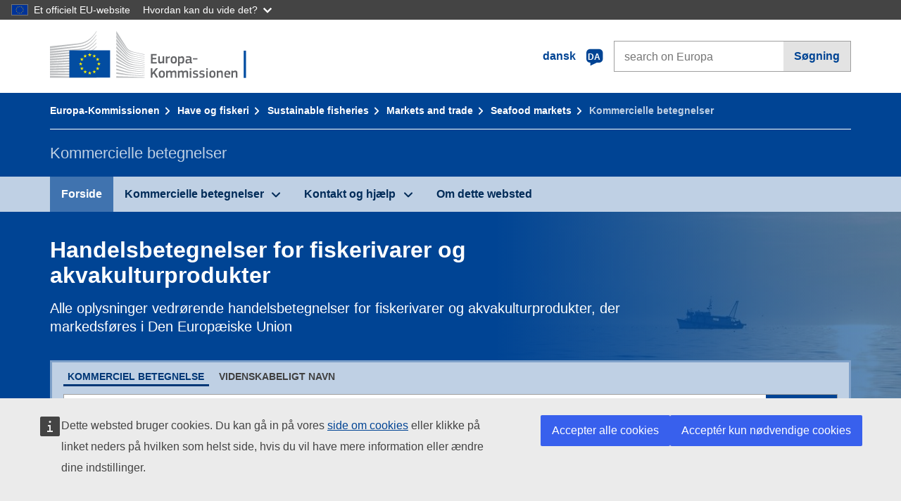

--- FILE ---
content_type: text/html;charset=UTF-8
request_url: https://fish-commercial-names.ec.europa.eu/fish-names/home_da
body_size: 9430
content:
<!DOCTYPE html>
<html lang="da" xmlns="http://www.w3.org/1999/xhtml" class="no-js" dir="ltr"><head id="j_idt3">
	    	
	    	<meta http-equiv="content-type" content="text/html; charset=utf-8" />
	    	<meta http-equiv="x-ua-compatible" content="IE=edge" />
	  		<meta name="viewport" content="width=device-width, initial-scale=1.0" />
	  		<link rel="canonical" href="https://fish-commercial-names.ec.europa.eu/fish-names/home_da" />
			<link rel="alternate" hreflang="bg" href="https://fish-commercial-names.ec.europa.eu/fish-names/home_bg" />
			<link rel="alternate" hreflang="es" href="https://fish-commercial-names.ec.europa.eu/fish-names/home_es" />
			<link rel="alternate" hreflang="cs" href="https://fish-commercial-names.ec.europa.eu/fish-names/home_cs" />
			<link rel="alternate" hreflang="da" href="https://fish-commercial-names.ec.europa.eu/fish-names/home_da" />
			<link rel="alternate" hreflang="de" href="https://fish-commercial-names.ec.europa.eu/fish-names/home_de" />
			<link rel="alternate" hreflang="et" href="https://fish-commercial-names.ec.europa.eu/fish-names/home_et" />
			<link rel="alternate" hreflang="el" href="https://fish-commercial-names.ec.europa.eu/fish-names/home_el" />
			<link rel="alternate" hreflang="en" href="https://fish-commercial-names.ec.europa.eu/fish-names/home_en" />
			<link rel="alternate" hreflang="fr" href="https://fish-commercial-names.ec.europa.eu/fish-names/home_fr" />
			<link rel="alternate" hreflang="ga" href="https://fish-commercial-names.ec.europa.eu/fish-names/home_ga" />
			<link rel="alternate" hreflang="hr" href="https://fish-commercial-names.ec.europa.eu/fish-names/home_hr" />
			<link rel="alternate" hreflang="it" href="https://fish-commercial-names.ec.europa.eu/fish-names/home_it" />
			<link rel="alternate" hreflang="lv" href="https://fish-commercial-names.ec.europa.eu/fish-names/home_lv" />
			<link rel="alternate" hreflang="lt" href="https://fish-commercial-names.ec.europa.eu/fish-names/home_lt" />
			<link rel="alternate" hreflang="hu" href="https://fish-commercial-names.ec.europa.eu/fish-names/home_hu" />
			<link rel="alternate" hreflang="mt" href="https://fish-commercial-names.ec.europa.eu/fish-names/home_mt" />
			<link rel="alternate" hreflang="nl" href="https://fish-commercial-names.ec.europa.eu/fish-names/home_nl" />
			<link rel="alternate" hreflang="pl" href="https://fish-commercial-names.ec.europa.eu/fish-names/home_pl" />
			<link rel="alternate" hreflang="pt" href="https://fish-commercial-names.ec.europa.eu/fish-names/home_pt" />
			<link rel="alternate" hreflang="ro" href="https://fish-commercial-names.ec.europa.eu/fish-names/home_ro" />
			<link rel="alternate" hreflang="sk" href="https://fish-commercial-names.ec.europa.eu/fish-names/home_sk" />
			<link rel="alternate" hreflang="sl" href="https://fish-commercial-names.ec.europa.eu/fish-names/home_sl" />
			<link rel="alternate" hreflang="fi" href="https://fish-commercial-names.ec.europa.eu/fish-names/home_fi" />
			<link rel="alternate" hreflang="sv" href="https://fish-commercial-names.ec.europa.eu/fish-names/home_sv" />
	  		
	  		<meta name="robots" content="follow, index" />
	  		<meta name="googlebot" content="follow, index" />
	  		<meta name="revisit-after" content="15 days" />
    	<meta name="description" content="Alle oplysninger vedrørende handelsbetegnelser for fiskerivarer og akvakulturprodukter, der markedsføres i Den Europæiske Union" />
	  		
	  		<meta name="keywords" content="Fiskeri,Kommercielle betegnelser,Forbrugerinformation,Videnskabelige navne" />
	  		
	  		<meta name="creator" content="COMM/DG/UNIT" />
	  		<meta name="reference" content="Fiskeri" />
	  		
	  		<meta name="classification" content="22000" />
	  		
	  		<meta name="theme-color" content="#034ea1" />
    		<meta name="msapplication-TileColor" content="#034ea1" />
    		
    		<meta name="format-detection" content="telephone=no" />
    	
    		<script>
    			const htmlClassList = document.querySelector('html').classList;
    			htmlClassList.remove('no-js');
    			htmlClassList.add('has-js');
	        </script>
	  		
	  		
	    	
	    	<link href="https://cdn4.fpfis.tech.ec.europa.eu/ecl/v1.15.0/ec-preset-website/styles/ecl-ec-preset-website.css" rel="stylesheet" integrity="sha384-5BNTsemPu9aTaz0l+wKCFNMfQSrI3w2hZEKCh0ozzzV7zIgy0Qx2Dm4FuUyQE9OE sha512-txUza241fRUG66SBGGy2KskI4/3XAPuBJFUMTIoe0iSjvrtRsZEZiuSg62KERBzONDMT8TGWWc/KasyDdIn1YQ==" crossorigin="anonymous" />
	    	
	        <link rel="icon" type="image/png" sizes="16x16" href="ec-preset-website-1.15.0/images/favicon/favicon-16x16.png" />
	        <link rel="icon" type="image/png" sizes="32x32" href="ec-preset-website-1.15.0/images/favicon/favicon-32x32.png" />
	        <link rel="icon" type="image/png" sizes="96x96" href="ec-preset-website-1.15.0/images/favicon/favicon-96x96.png" />
			<link rel="icon" type="image/png" sizes="192x192" href="ec-preset-website-1.15.0/images/favicon/android-chrome-192x192.png" />
			
			<link rel="apple-touch-icon" sizes="57x57" href="ec-preset-website-1.15.0/images/favicon/apple-touch-icon-57x57.png" />
			<link rel="apple-touch-icon" sizes="60x60" href="ec-preset-website-1.15.0/images/favicon/apple-touch-icon-60x60.png" />
			<link rel="apple-touch-icon" sizes="72x72" href="ec-preset-website-1.15.0/images/favicon/apple-touch-icon-72x72.png" />
			<link rel="apple-touch-icon" sizes="76x76" href="ec-preset-website-1.15.0/images/favicon/apple-touch-icon-76x76.png" />
			<link rel="apple-touch-icon" sizes="114x114" href="ec-preset-website-1.15.0/images/favicon/apple-touch-icon-114x114.png" />
			<link rel="apple-touch-icon" sizes="120x120" href="ec-preset-website-1.15.0/images/favicon/apple-touch-icon-120x120.png" />
			<link rel="apple-touch-icon" sizes="144x144" href="ec-preset-website-1.15.0/images/favicon/apple-touch-icon-144x144.png" />
			<link rel="apple-touch-icon" sizes="152x152" href="ec-preset-website-1.15.0/images/favicon/apple-touch-icon-152x152.png" />
			<link rel="apple-touch-icon" sizes="180x180" href="ec-preset-website-1.15.0/images/favicon/apple-touch-icon-180x180.png" />
			
			<link rel="shortcut icon" type="image/ico" href="ec-preset-website-1.15.0/images/favicon/favicon.ico" />
			<link rel="shortcut icon" type="image/vnd.microsoft.icon" href="ec-preset-website-1.15.0/images/favicon/favicon.ico" />
			
			<meta name="msapplication-square70x70logo" content="ec-preset-website-1.15.0/images/favicon/mstile-70x70.png" />
			<meta name="msapplication-square150x150logo" content="ec-preset-website-1.15.0/images/favicon/mstile-150x150.png" />
			<meta name="msapplication-square310x310logo" content="ec-preset-website-1.15.0/images/favicon/mstile-310x310.png" />
			<meta name="msapplication-wide310x150logo" content="ec-preset-website-1.15.0/images/favicon/mstile-310x150.png" />
			<meta name="msapplication-TileImage" content="ec-preset-website-1.15.0/images/favicon/mstile-144x144.png" />
			
	        <title>Kommercielle betegnelser</title>
	        
	        
	        
	        
	        <script type="text/javascript" src="jakarta.faces.resource/scripts/jquery/jquery-1.11.3.min.js.xhtml"></script>
    		<script type="text/javascript">
				
    			var requestContextPath ='./';
    		</script>
    		
    		
    		
    		 
    		
    		
    		<script defer="defer" src="https://europa.eu/webtools/load.js?globan=1110" type="text/javascript"></script><link rel="stylesheet" href="jakarta.faces.resource/eNplzd0KgzAMBeAnaiPCYOxtspJqXX-kJ0MGe_jZejHQu5PvJGST58IVD1-yGt4EJQnd7N2O5ADiGG0K2Szwdp-_zdwbWhIlrmIGO54d-olyxqKzVNMrXA5WdiFPh_sq_PKRJ9A_9gZrDSqmvaUjYxbRDm3hBxabTW4.css.xhtml?ln=omnifaces.combined&amp;v=1767881816379" crossorigin="use-credentials" integrity="" /><script src="jakarta.faces.resource/eNrLSsxOLCpJ1EtLTE4ttgKTelnFNfm5eZkQITgLKAwAkVERgQ.js.xhtml?ln=omnifaces.combined&amp;v=1698851400000" crossorigin="use-credentials" integrity=""></script></head><body class="ecl-typography language-da">
	        
	    	<script type="application/json">{"utility": "cck"}</script>
			<script type="application/json">
				{
					"utility": "analytics",
					"siteID":"608",
					"sitePath":["fish-commercial-names.ec.europa.eu"],
					"is404":false,
					"is403":false,
					"instance":"ec.europa.eu"
				}
			</script>
			<script type="application/json">
				{
					"service": "share",
					"version" : "2.0",
					"popup": false,
					"networks": [
						"x",
						"facebook",
						"linkedin",
						"email",
						"more"
					],
					"display": "icons",
					"via": "EU_MARE",
					"selection": false,
					"shortenurl": true,
					"target": true,
					"renderTo": "social-media-share",
					"render": true
				}
			</script><div id="skip-link" class="ecl-skip-link__wrapper ">
		<a href="#main-content" class="ecl-skip-link">Gå til indhold</a></div>
			<a id="top-anchor" tabindex="-1"></a>

	<header class="ecl-site-header" role="banner">
		

		

		<div class="ecl-container ecl-site-header__banner mare-site-header__banner">
			<a id="j_idt28" href="https://ec.europa.eu/info/index_da" class="ecl-logo ecl-logo--logotype ecl-site-header__logo" title="Forside - Europa-Kommissionen">
	 			<span class="ecl-u-sr-only">Forside - Europa-Kommissionen</span>
			</a>
			
			<div class="ecl-language-list ecl-language-list--overlay ecl-site-header__language-list">
			
				<div id="ecl-overlay-language-list" class="ecl-dialog__overlay ecl-dialog__overlay--blue" aria-hidden="true"></div>
				
				<div class="ecl-lang-select-sites ecl-link" data-ecl-dialog="ecl-dialog" id="ecl-lang-select-sites__overlay">
        			<a href="#" class="ecl-lang-select-sites__link">
	    				<span class="ecl-lang-select-sites__label">dansk</span>
	    				<span class="ecl-lang-select-sites__code">
	      					<span class="ecl-icon ecl-icon--language ecl-lang-select-sites__icon"></span>
	      					<span class="ecl-lang-select-sites__code-text">da</span>
	    				</span>
  					</a>
      			</div>
      			
      			<div class="ecl-dialog ecl-dialog--transparent ecl-dialog--wide mare-dialog" id="ecl-dialog" aria-labelledby="ecl-dialog-title" aria-describedby="ecl-dialog-description" aria-hidden="true" role="dialog">
        			<h3 id="ecl-dialog-title" class="ecl-heading ecl-heading--h3 ecl-u-sr-only">Dialog</h3>
        			<p id="ecl-dialog-description" class="ecl-u-sr-only"></p>
        			<div class="ecl-dialog__body">
          				<section>
            				<div class="">
	              				<div class="ecl-container">
	                				<div class="ecl-row">
	                  					<div class="ecl-col-lg-8 ecl-offset-lg-2">
	                    					<h2 lang="en" class="ecl-heading ecl-heading--h2 ecl-dialog__title">
	                      						<span class="ecl-icon ecl-icon--generic-lang"></span> Vælg sprog
	                    					</h2>
	                    					<div class="ecl-row">
	                    						<div class="ecl-col-md-6"><a href="./home_bg" class="ecl-button ecl-button--default ecl-button--block ecl-language-list__button " hreflang="bg" lang="bg" rel="alternate">български</a><a href="./home_es" class="ecl-button ecl-button--default ecl-button--block ecl-language-list__button " hreflang="es" lang="es" rel="alternate">español</a><a href="./home_cs" class="ecl-button ecl-button--default ecl-button--block ecl-language-list__button " hreflang="cs" lang="cs" rel="alternate">čeština</a><a href="./home_da" class="ecl-button ecl-button--default ecl-button--block ecl-language-list__button ecl-language-list__button--active" hreflang="da" lang="da" rel="alternate">dansk
	<span class="ecl-icon ecl-icon--check ecl-u-f-r"></span></a><a href="./home_de" class="ecl-button ecl-button--default ecl-button--block ecl-language-list__button " hreflang="de" lang="de" rel="alternate">Deutsch</a><a href="./home_et" class="ecl-button ecl-button--default ecl-button--block ecl-language-list__button " hreflang="et" lang="et" rel="alternate">eesti</a><a href="./home_el" class="ecl-button ecl-button--default ecl-button--block ecl-language-list__button " hreflang="el" lang="el" rel="alternate">Ελληνικά</a><a href="./home_en" class="ecl-button ecl-button--default ecl-button--block ecl-language-list__button " hreflang="en" lang="en" rel="alternate">English</a><a href="./home_fr" class="ecl-button ecl-button--default ecl-button--block ecl-language-list__button " hreflang="fr" lang="fr" rel="alternate">français</a><a href="./home_ga" class="ecl-button ecl-button--default ecl-button--block ecl-language-list__button " hreflang="ga" lang="ga" rel="alternate">Gaeilge</a><a href="./home_hr" class="ecl-button ecl-button--default ecl-button--block ecl-language-list__button " hreflang="hr" lang="hr" rel="alternate">hrvatski</a><a href="./home_it" class="ecl-button ecl-button--default ecl-button--block ecl-language-list__button " hreflang="it" lang="it" rel="alternate">italiano</a></div><div class="ecl-col-md-6"><a href="./home_lv" class="ecl-button ecl-button--default ecl-button--block ecl-language-list__button " hreflang="lv" lang="lv" rel="alternate">latviešu</a><a href="./home_lt" class="ecl-button ecl-button--default ecl-button--block ecl-language-list__button " hreflang="lt" lang="lt" rel="alternate">lietuvių</a><a href="./home_hu" class="ecl-button ecl-button--default ecl-button--block ecl-language-list__button " hreflang="hu" lang="hu" rel="alternate">magyar</a><a href="./home_mt" class="ecl-button ecl-button--default ecl-button--block ecl-language-list__button " hreflang="mt" lang="mt" rel="alternate">Malti</a><a href="./home_nl" class="ecl-button ecl-button--default ecl-button--block ecl-language-list__button " hreflang="nl" lang="nl" rel="alternate">Nederlands</a><a href="./home_pl" class="ecl-button ecl-button--default ecl-button--block ecl-language-list__button " hreflang="pl" lang="pl" rel="alternate">polski</a><a href="./home_pt" class="ecl-button ecl-button--default ecl-button--block ecl-language-list__button " hreflang="pt" lang="pt" rel="alternate">português</a><a href="./home_ro" class="ecl-button ecl-button--default ecl-button--block ecl-language-list__button " hreflang="ro" lang="ro" rel="alternate">română</a><a href="./home_sk" class="ecl-button ecl-button--default ecl-button--block ecl-language-list__button " hreflang="sk" lang="sk" rel="alternate">slovenčina</a><a href="./home_sl" class="ecl-button ecl-button--default ecl-button--block ecl-language-list__button " hreflang="sl" lang="sl" rel="alternate">slovenščina</a><a href="./home_fi" class="ecl-button ecl-button--default ecl-button--block ecl-language-list__button " hreflang="fi" lang="fi" rel="alternate">suomi</a><a href="./home_sv" class="ecl-button ecl-button--default ecl-button--block ecl-language-list__button " hreflang="sv" lang="sv" rel="alternate">svenska</a>
	                    						</div>
	                    						<button class="ecl-dialog__dismiss ecl-dialog__dismiss--inverted">Luk</button>
	                    					</div>
	                    				</div>
	                    			</div>
	                    		</div>
	                    	</div>
	                    </section>
	                </div>
	            </div>
	            
      		</div>

			<form id="nexteuropa-europa-search-search-form" class="ecl-search-form ecl-site-header__search ecl-u-mt-none ecl-u-mt-sm-s" action="https://ec.europa.eu/search/?" method="get" accept-charset="UTF-8">
				<label for="global-search" class="ecl-search-form__textfield-wrapper">
					<span class="ecl-u-sr-only">Search on Europa websites</span>
					<input id="global-search" type="search" class="ecl-text-input ecl-search-form__textfield" name="QueryText" maxlength="128" placeholder="search on Europa" />
					<input type="hidden" name="swlang" value="da" />
				</label>
				<button class="ecl-button ecl-button--form ecl-search-form__button" type="submit">Søgning</button>
			</form>
		</div>
	</header>
	
	<div id="page-header" class="ecl-page-header">
  		<div class="ecl-container">
	
	<nav id="page-header:j_idt42" class="ecl-breadcrumb null" aria-label="breadcrumb">
  		<span class="ecl-u-sr-only">You are here:</span>
  		<ol class="ecl-breadcrumb__segments-wrapper">
  				<li class="ecl-breadcrumb__segment ecl-breadcrumb__segment--first"><a href="https://ec.europa.eu/info/index_da" class="ecl-link ecl-link--inverted ecl-link--standalone ecl-breadcrumb__link">Europa-Kommissionen</a>
    			</li>
  				<li class="ecl-breadcrumb__segment"><a href="https://ec.europa.eu/oceans-and-fisheries/index_da" class="ecl-link ecl-link--inverted ecl-link--standalone ecl-breadcrumb__link">Have og fiskeri</a>
    			</li>
  				<li class="ecl-breadcrumb__segment"><a href="https://ec.europa.eu/oceans-and-fisheries/fisheries_da" class="ecl-link ecl-link--inverted ecl-link--standalone ecl-breadcrumb__link">Sustainable fisheries</a>
    			</li>
  				<li class="ecl-breadcrumb__segment"><a href="https://ec.europa.eu/oceans-and-fisheries/fisheries/markets-and-trade_da" class="ecl-link ecl-link--inverted ecl-link--standalone ecl-breadcrumb__link">Markets and trade</a>
    			</li>
  				<li class="ecl-breadcrumb__segment"><a href="https://ec.europa.eu/oceans-and-fisheries/fisheries/markets-and-trade/seafood-markets_da" class="ecl-link ecl-link--inverted ecl-link--standalone ecl-breadcrumb__link">Seafood markets</a>
    			</li>
  			<li class="ecl-breadcrumb__segment ecl-breadcrumb__segment--last">
  				<span>Kommercielle betegnelser</span>
  			</li>
	  	</ol>
	</nav>
			
  			<div class="ecl-page-header__body">
  					<div class="ecl-page-header__identity">Kommercielle betegnelser</div>
  			</div>
  		</div>
  	</div>
	
	<nav id="navigation-menu" class="ecl-navigation-menu null" aria-label="Main Navigation">
		<div class="ecl-container">
			<button class="ecl-navigation-menu__toggle ecl-navigation-menu__hamburger ecl-navigation-menu__hamburger--squeeze" aria-controls="nav-menu-expandable-root" aria-expanded="false">
      			<span class="ecl-navigation-menu__hamburger-box">
        			<span class="ecl-navigation-menu__hamburger-inner"></span>
      			</span>
      			<span class="ecl-navigation-menu__hamburger-label">Menu</span>
    		</button>
    		<ul class="ecl-navigation-menu__root" id="nav-menu-expandable-root" hidden="true">
    				<li class="ecl-navigation-menu__item ecl-navigation-menu__item--active"><a href="./home_da" class="ecl-navigation-menu__link">Forside</a>
    				</li>
    				<li class="ecl-navigation-menu__item"><a href="#" class="ecl-navigation-menu__link" aria-controls="nav-menu-expandable-group-1" aria-expanded="false" aria-haspopup="true">Kommercielle betegnelser</a>
								<div class="ecl-navigation-menu__group ecl-row" id="nav-menu-expandable-group-1">
									<div class="ecl-col">
										<ul class="ecl-navigation-menu__links ecl-list ecl-list--unstyled">
												<li class="ecl-navigation-menu__item"><a href="./aquatic-resources_da" class="ecl-navigation-menu__link">Avanceret søgning</a>
												</li>
												<li class="ecl-navigation-menu__item"><a href="./member-states_da" class="ecl-navigation-menu__link">Nationale lister</a>
												</li>
												<li class="ecl-navigation-menu__item"><a href="./open-data_da" class="ecl-navigation-menu__link">Åbne data</a>
												</li>
										</ul>
									</div>
								</div>
    				</li>
    				<li class="ecl-navigation-menu__item"><a href="#" class="ecl-navigation-menu__link" aria-controls="nav-menu-expandable-group-2" aria-expanded="false" aria-haspopup="true">Kontakt og hjælp</a>
								<div class="ecl-navigation-menu__group ecl-row" id="nav-menu-expandable-group-2">
									<div class="ecl-col">
										<ul class="ecl-navigation-menu__links ecl-list ecl-list--unstyled">
												<li class="ecl-navigation-menu__item"><a href="./contact_da" class="ecl-navigation-menu__link">Kontakt os</a>
												</li>
												<li class="ecl-navigation-menu__item"><a href="./faq_da" class="ecl-navigation-menu__link">OSS</a>
												</li>
										</ul>
									</div>
								</div>
    				</li>
    				<li class="ecl-navigation-menu__item"><a href="./about_da" class="ecl-navigation-menu__link">Om dette websted</a>
    				</li>
    		</ul>
		</div>
	</nav>




    	<main style="overflow: hidden;">
  			<a id="main-content" tabindex="-1"></a>
		
		<div class="ecl-banner mare-banner-home home mare-banner-home__boat ecl-u-pv-m ecl-u-pv-lg-l">
			<div class="ecl-container ecl-u-mb-md-s">
				<div class="ecl-row">
					<div class="ecl-col-lg-9">
						<h1 class="ecl-heading ecl-u-mb-s">Handelsbetegnelser for fiskerivarer og akvakulturprodukter</h1>
						<p class="ecl-u-mt-none ecl-u-mb-l ecl-u-fs-m">Alle oplysninger vedrørende handelsbetegnelser for fiskerivarer og akvakulturprodukter, der markedsføres i Den Europæiske Union</p>
					</div>
				</div>
				<div class="mare-banner-search--wrapper">
<form id="home-search" name="home-search" method="post" action="./home_da" class="ecl-form mare-u-fullwidth" enctype="application/x-www-form-urlencoded" data-partialsubmit="true">
<input type="hidden" name="home-search" value="home-search" />

						
						<fieldset>
							<legend class="ecl-u-sr-only"></legend>

	<div id="home-search:quick-search-option" role="radiogroup" aria-labelledby="home-search:quick-search-option_label" class="ecl-radio-group ecl-u-d-lg-flex mare-radio-group-tab ecl-u-mb-xxxs">
  		<p id="home-search:quick-search-option_label" class="ecl-u-sr-only">Search by</p>
<label class="ecl-form-label ecl-radio" for="home-search:quick-search-option:search-option:0"><input type="radio" class="ecl-radio__input ecl-u-sr-only" checked="checked" name="home-search:quick-search-option:search-option" id="home-search:quick-search-option:search-option:0" value="1" /><span class="ecl-radio__label">Kommerciel betegnelse</span></label>
<label class="ecl-form-label ecl-radio" for="home-search:quick-search-option:search-option:1"><input type="radio" class="ecl-radio__input ecl-u-sr-only" name="home-search:quick-search-option:search-option" id="home-search:quick-search-option:search-option:1" value="2" /><span class="ecl-radio__label">Videnskabeligt navn</span></label>
	</div>
						</fieldset>
						
						<div class="ecl-search-form ecl-search-form--internal"><label id="home-search:home-search-label" for="home-search:text-search" class="ecl-form-label ecl-u-sr-only">Enter the commercial designation or scientific name you are looking for</label>
							<label class="ecl-form-label ecl-u-sr-only" for="tt-hint">Enter the commercial designation or scientific name you are looking for</label>
							<span class="ecl-search-form__textfield-wrapper ecl-u-bg-default"><input id="home-search:text-search" type="search" name="home-search:text-search" autocomplete="off" class="ecl-text-input ecl-search-form__textfield autocomplete " maxlength="524288" placeholder="Søgning" />
							</span><input id="home-search:home-hidden-match" type="hidden" name="home-search:home-hidden-match" value="n" /><button id="home-search:home-search-button" type="submit" name="home-search:home-search-button" value="Søgning" class="ecl-button ecl-button--form-primary ecl-search-form__button">Søgning</button>
						</div><input type="hidden" name="jakarta.faces.ViewState" value="-6292095240304660564:6158419199212205544" autocomplete="off" />
</form>
				</div>
			</div>
		</div>
        
        
        <div class="ecl-u-pv-l">
            <div class="ecl-container">
            	<h2 class="ecl-heading ecl-heading--h2">Mest konsumerede arter</h2>
                <section class="ecl-carousel" id="ecl-carousel" aria-labelledby="ecl-carousel__heading">
                    <h3 class="ecl-headings ecl-headings--h3 ecl-u-sr-only" id="ecl-carousel__heading">Gallery</h3>
                    <div class="ecl-carousel__list-wrapper" style="background-color: white">
                        <ul class="ecl-carousel__list ecl-list--unstyled mare-u-fullheight">
                        		<li class="ecl-carousel__item ecl-u-d-flex ecl-u-ph-xl"><img src="jakarta.faces.resource/images/selected-species/HER.jpg.xhtml" alt="Clupea harengus" style="max-height: 200px;" title="Clupea harengus" class="ecl-carousel__image ecl-image--fluid" loading="lazy" />
                        		</li>
                        		<li class="ecl-carousel__item ecl-u-d-flex ecl-u-ph-xl"><img src="jakarta.faces.resource/images/selected-species/COD.jpg.xhtml" alt="Gadus morhua" style="max-height: 200px;" title="Gadus morhua" class="ecl-carousel__image ecl-image--fluid" loading="lazy" />
                        		</li>
                        		<li class="ecl-carousel__item ecl-u-d-flex ecl-u-ph-xl"><img src="jakarta.faces.resource/images/selected-species/HKE.jpg.xhtml" alt="Merluccius merluccius" style="max-height: 200px;" title="Merluccius merluccius" class="ecl-carousel__image ecl-image--fluid" loading="lazy" />
                        		</li>
                        		<li class="ecl-carousel__item ecl-u-d-flex ecl-u-ph-xl"><img src="jakarta.faces.resource/images/selected-species/MUS.jpg.xhtml" alt="Mytilus edulis" style="max-height: 200px;" title="Mytilus edulis" class="ecl-carousel__image ecl-image--fluid" loading="lazy" />
                        		</li>
                        		<li class="ecl-carousel__item ecl-u-d-flex ecl-u-ph-xl"><img src="jakarta.faces.resource/images/selected-species/POL.jpg.xhtml" alt="Pollachius pollachius" style="max-height: 200px;" title="Pollachius pollachius" class="ecl-carousel__image ecl-image--fluid" loading="lazy" />
                        		</li>
                        		<li class="ecl-carousel__item ecl-u-d-flex ecl-u-ph-xl"><img src="jakarta.faces.resource/images/selected-species/SAL.jpg.xhtml" alt="Salmo salar" style="max-height: 200px;" title="Salmo salar" class="ecl-carousel__image ecl-image--fluid" loading="lazy" />
                        		</li>
                        		<li class="ecl-carousel__item ecl-u-d-flex ecl-u-ph-xl"><img src="jakarta.faces.resource/images/selected-species/PIL.jpg.xhtml" alt="Sardina pilchardus" style="max-height: 200px;" title="Sardina pilchardus" class="ecl-carousel__image ecl-image--fluid" loading="lazy" />
                        		</li>
                        		<li class="ecl-carousel__item ecl-u-d-flex ecl-u-ph-xl"><img src="jakarta.faces.resource/images/selected-species/MAC.jpg.xhtml" alt="Scomber scombrus" style="max-height: 200px;" title="Scomber scombrus" class="ecl-carousel__image ecl-image--fluid" loading="lazy" />
                        		</li>
                        </ul>
                    </div>
                    <div class="ecl-carousel__live-region">
                        <div class="ecl-carousel__image-information" data-image="0">
                            <div class="ecl-carousel__image-description">
                                <p class="ecl-u-mt-none"><span class="mare-scientific-name">Clupea harengus</span></p>
                                <p class="ecl-u-fs-s"><a href="species/clupea-harengus_da?fao-code=HER" title="Clupea harengus">
										Mere om denne art
									</a>
                                </p>
                            </div>
                            <div class="ecl-carousel__image-copyright">© Scandinavian Fishing Year Book</div>
                        </div>
                        <div class="ecl-carousel__image-information" data-image="1">
                            <div class="ecl-carousel__image-description">
                                <p class="ecl-u-mt-none"><span class="mare-scientific-name">Gadus morhua</span></p>
                                <p class="ecl-u-fs-s"><a href="species/gadus-morhua_da?fao-code=COD" title="Gadus morhua">
										Mere om denne art
									</a>
                                </p>
                            </div>
                            <div class="ecl-carousel__image-copyright">© Scandinavian Fishing Year Book</div>
                        </div>
                        <div class="ecl-carousel__image-information" data-image="2">
                            <div class="ecl-carousel__image-description">
                                <p class="ecl-u-mt-none"><span class="mare-scientific-name">Merluccius merluccius</span></p>
                                <p class="ecl-u-fs-s"><a href="species/merluccius-merluccius_da?fao-code=HKE" title="Merluccius merluccius">
										Mere om denne art
									</a>
                                </p>
                            </div>
                            <div class="ecl-carousel__image-copyright">© Scandinavian Fishing Year Book</div>
                        </div>
                        <div class="ecl-carousel__image-information" data-image="3">
                            <div class="ecl-carousel__image-description">
                                <p class="ecl-u-mt-none"><span class="mare-scientific-name">Mytilus edulis</span></p>
                                <p class="ecl-u-fs-s"><a href="species/mytilus-edulis_da?fao-code=MUS" title="Mytilus edulis">
										Mere om denne art
									</a>
                                </p>
                            </div>
                            <div class="ecl-carousel__image-copyright">© Scandinavian Fishing Year Book</div>
                        </div>
                        <div class="ecl-carousel__image-information" data-image="4">
                            <div class="ecl-carousel__image-description">
                                <p class="ecl-u-mt-none"><span class="mare-scientific-name">Pollachius pollachius</span></p>
                                <p class="ecl-u-fs-s"><a href="species/pollachius-pollachius_da?fao-code=POL" title="Pollachius pollachius">
										Mere om denne art
									</a>
                                </p>
                            </div>
                            <div class="ecl-carousel__image-copyright">© Scandinavian Fishing Year Book</div>
                        </div>
                        <div class="ecl-carousel__image-information" data-image="5">
                            <div class="ecl-carousel__image-description">
                                <p class="ecl-u-mt-none"><span class="mare-scientific-name">Salmo salar</span></p>
                                <p class="ecl-u-fs-s"><a href="species/salmo-salar_da?fao-code=SAL" title="Salmo salar">
										Mere om denne art
									</a>
                                </p>
                            </div>
                            <div class="ecl-carousel__image-copyright">© Scandinavian Fishing Year Book</div>
                        </div>
                        <div class="ecl-carousel__image-information" data-image="6">
                            <div class="ecl-carousel__image-description">
                                <p class="ecl-u-mt-none"><span class="mare-scientific-name">Sardina pilchardus</span></p>
                                <p class="ecl-u-fs-s"><a href="species/sardina-pilchardus_da?fao-code=PIL" title="Sardina pilchardus">
										Mere om denne art
									</a>
                                </p>
                            </div>
                            <div class="ecl-carousel__image-copyright">© Scandinavian Fishing Year Book</div>
                        </div>
                        <div class="ecl-carousel__image-information" data-image="7">
                            <div class="ecl-carousel__image-description">
                                <p class="ecl-u-mt-none"><span class="mare-scientific-name">Scomber scombrus</span></p>
                                <p class="ecl-u-fs-s"><a href="species/scomber-scombrus_da?fao-code=MAC" title="Scomber scombrus">
										Mere om denne art
									</a>
                                </p>
                            </div>
                            <div class="ecl-carousel__image-copyright">© Scandinavian Fishing Year Book</div>
                        </div>
                    </div>
                </section>
            </div>
        </div>
        
        
        
        <div class="ecl-u-pt-l ecl-u-pb-xxs mare-u-bg-grey-5">
        	<div class="ecl-container">
        		<h2 class="ecl-heading ecl-heading--h2">Nationale lister</h2>
        		<ul class="ecl-list--unstyled ecl-row ecl-u-align-items-center">
	        			<li class="ecl-col-12 ecl-col-md-6 ecl-col-lg-4 ecl-col-xl-3"><a href="./commercial-designations_da?ms=BE" class="ecl-link ecl-list-item__link" title="Belgien - Kommercielle betegnelser">
								<div class="ecl-u-sr-only">List item</div>
								<div class="ecl-list-item__primary ecl-u-d-flex ecl-u-align-items-center ecl-u-mr-s">
									<div class="fflag fflag-BE ff-xl"></div>
								</div>
          						<div class="ecl-list-item__body">
          							<p class="ecl-list-item__title ecl-heading ecl-heading--h3">Belgien</p>
          						</div></a>
	        			</li>
	        			<li class="ecl-col-12 ecl-col-md-6 ecl-col-lg-4 ecl-col-xl-3"><a href="./commercial-designations_da?ms=BG" class="ecl-link ecl-list-item__link" title="Bulgarien - Kommercielle betegnelser">
								<div class="ecl-u-sr-only">List item</div>
								<div class="ecl-list-item__primary ecl-u-d-flex ecl-u-align-items-center ecl-u-mr-s">
									<div class="fflag fflag-BG ff-xl"></div>
								</div>
          						<div class="ecl-list-item__body">
          							<p class="ecl-list-item__title ecl-heading ecl-heading--h3">Bulgarien</p>
          						</div></a>
	        			</li>
	        			<li class="ecl-col-12 ecl-col-md-6 ecl-col-lg-4 ecl-col-xl-3"><a href="./commercial-designations_da?ms=CY" class="ecl-link ecl-list-item__link" title="Cypern - Kommercielle betegnelser">
								<div class="ecl-u-sr-only">List item</div>
								<div class="ecl-list-item__primary ecl-u-d-flex ecl-u-align-items-center ecl-u-mr-s">
									<div class="fflag fflag-CY ff-xl"></div>
								</div>
          						<div class="ecl-list-item__body">
          							<p class="ecl-list-item__title ecl-heading ecl-heading--h3">Cypern</p>
          						</div></a>
	        			</li>
	        			<li class="ecl-col-12 ecl-col-md-6 ecl-col-lg-4 ecl-col-xl-3"><a href="./commercial-designations_da?ms=DK" class="ecl-link ecl-list-item__link" title="Danmark - Kommercielle betegnelser">
								<div class="ecl-u-sr-only">List item</div>
								<div class="ecl-list-item__primary ecl-u-d-flex ecl-u-align-items-center ecl-u-mr-s">
									<div class="fflag fflag-DK ff-xl"></div>
								</div>
          						<div class="ecl-list-item__body">
          							<p class="ecl-list-item__title ecl-heading ecl-heading--h3">Danmark</p>
          						</div></a>
	        			</li>
	        			<li class="ecl-col-12 ecl-col-md-6 ecl-col-lg-4 ecl-col-xl-3"><a href="./commercial-designations_da?ms=EE" class="ecl-link ecl-list-item__link" title="Estland - Kommercielle betegnelser">
								<div class="ecl-u-sr-only">List item</div>
								<div class="ecl-list-item__primary ecl-u-d-flex ecl-u-align-items-center ecl-u-mr-s">
									<div class="fflag fflag-EE ff-xl"></div>
								</div>
          						<div class="ecl-list-item__body">
          							<p class="ecl-list-item__title ecl-heading ecl-heading--h3">Estland</p>
          						</div></a>
	        			</li>
	        			<li class="ecl-col-12 ecl-col-md-6 ecl-col-lg-4 ecl-col-xl-3"><a href="./commercial-designations_da?ms=FI" class="ecl-link ecl-list-item__link" title="Finland - Kommercielle betegnelser">
								<div class="ecl-u-sr-only">List item</div>
								<div class="ecl-list-item__primary ecl-u-d-flex ecl-u-align-items-center ecl-u-mr-s">
									<div class="fflag fflag-FI ff-xl"></div>
								</div>
          						<div class="ecl-list-item__body">
          							<p class="ecl-list-item__title ecl-heading ecl-heading--h3">Finland</p>
          						</div></a>
	        			</li>
	        			<li class="ecl-col-12 ecl-col-md-6 ecl-col-lg-4 ecl-col-xl-3"><a href="./commercial-designations_da?ms=FR" class="ecl-link ecl-list-item__link" title="Frankrig - Kommercielle betegnelser">
								<div class="ecl-u-sr-only">List item</div>
								<div class="ecl-list-item__primary ecl-u-d-flex ecl-u-align-items-center ecl-u-mr-s">
									<div class="fflag fflag-FR ff-xl"></div>
								</div>
          						<div class="ecl-list-item__body">
          							<p class="ecl-list-item__title ecl-heading ecl-heading--h3">Frankrig</p>
          						</div></a>
	        			</li>
	        			<li class="ecl-col-12 ecl-col-md-6 ecl-col-lg-4 ecl-col-xl-3"><a href="./commercial-designations_da?ms=GR" class="ecl-link ecl-list-item__link" title="Grækenland - Kommercielle betegnelser">
								<div class="ecl-u-sr-only">List item</div>
								<div class="ecl-list-item__primary ecl-u-d-flex ecl-u-align-items-center ecl-u-mr-s">
									<div class="fflag fflag-GR ff-xl"></div>
								</div>
          						<div class="ecl-list-item__body">
          							<p class="ecl-list-item__title ecl-heading ecl-heading--h3">Grækenland</p>
          						</div></a>
	        			</li>
	        			<li class="ecl-col-12 ecl-col-md-6 ecl-col-lg-4 ecl-col-xl-3"><a href="./commercial-designations_da?ms=IE" class="ecl-link ecl-list-item__link" title="Irland - Kommercielle betegnelser">
								<div class="ecl-u-sr-only">List item</div>
								<div class="ecl-list-item__primary ecl-u-d-flex ecl-u-align-items-center ecl-u-mr-s">
									<div class="fflag fflag-IE ff-xl"></div>
								</div>
          						<div class="ecl-list-item__body">
          							<p class="ecl-list-item__title ecl-heading ecl-heading--h3">Irland</p>
          						</div></a>
	        			</li>
	        			<li class="ecl-col-12 ecl-col-md-6 ecl-col-lg-4 ecl-col-xl-3"><a href="./commercial-designations_da?ms=IT" class="ecl-link ecl-list-item__link" title="Italien - Kommercielle betegnelser">
								<div class="ecl-u-sr-only">List item</div>
								<div class="ecl-list-item__primary ecl-u-d-flex ecl-u-align-items-center ecl-u-mr-s">
									<div class="fflag fflag-IT ff-xl"></div>
								</div>
          						<div class="ecl-list-item__body">
          							<p class="ecl-list-item__title ecl-heading ecl-heading--h3">Italien</p>
          						</div></a>
	        			</li>
	        			<li class="ecl-col-12 ecl-col-md-6 ecl-col-lg-4 ecl-col-xl-3"><a href="./commercial-designations_da?ms=HR" class="ecl-link ecl-list-item__link" title="Kroatien - Kommercielle betegnelser">
								<div class="ecl-u-sr-only">List item</div>
								<div class="ecl-list-item__primary ecl-u-d-flex ecl-u-align-items-center ecl-u-mr-s">
									<div class="fflag fflag-HR ff-xl"></div>
								</div>
          						<div class="ecl-list-item__body">
          							<p class="ecl-list-item__title ecl-heading ecl-heading--h3">Kroatien</p>
          						</div></a>
	        			</li>
	        			<li class="ecl-col-12 ecl-col-md-6 ecl-col-lg-4 ecl-col-xl-3"><a href="./commercial-designations_da?ms=LV" class="ecl-link ecl-list-item__link" title="Letland - Kommercielle betegnelser">
								<div class="ecl-u-sr-only">List item</div>
								<div class="ecl-list-item__primary ecl-u-d-flex ecl-u-align-items-center ecl-u-mr-s">
									<div class="fflag fflag-LV ff-xl"></div>
								</div>
          						<div class="ecl-list-item__body">
          							<p class="ecl-list-item__title ecl-heading ecl-heading--h3">Letland</p>
          						</div></a>
	        			</li>
	        			<li class="ecl-col-12 ecl-col-md-6 ecl-col-lg-4 ecl-col-xl-3"><a href="./commercial-designations_da?ms=LT" class="ecl-link ecl-list-item__link" title="Litauen - Kommercielle betegnelser">
								<div class="ecl-u-sr-only">List item</div>
								<div class="ecl-list-item__primary ecl-u-d-flex ecl-u-align-items-center ecl-u-mr-s">
									<div class="fflag fflag-LT ff-xl"></div>
								</div>
          						<div class="ecl-list-item__body">
          							<p class="ecl-list-item__title ecl-heading ecl-heading--h3">Litauen</p>
          						</div></a>
	        			</li>
	        			<li class="ecl-col-12 ecl-col-md-6 ecl-col-lg-4 ecl-col-xl-3"><a href="./commercial-designations_da?ms=LU" class="ecl-link ecl-list-item__link" title="Luxembourg - Kommercielle betegnelser">
								<div class="ecl-u-sr-only">List item</div>
								<div class="ecl-list-item__primary ecl-u-d-flex ecl-u-align-items-center ecl-u-mr-s">
									<div class="fflag fflag-LU ff-xl"></div>
								</div>
          						<div class="ecl-list-item__body">
          							<p class="ecl-list-item__title ecl-heading ecl-heading--h3">Luxembourg</p>
          						</div></a>
	        			</li>
	        			<li class="ecl-col-12 ecl-col-md-6 ecl-col-lg-4 ecl-col-xl-3"><a href="./commercial-designations_da?ms=MT" class="ecl-link ecl-list-item__link" title="Malta - Kommercielle betegnelser">
								<div class="ecl-u-sr-only">List item</div>
								<div class="ecl-list-item__primary ecl-u-d-flex ecl-u-align-items-center ecl-u-mr-s">
									<div class="fflag fflag-MT ff-xl"></div>
								</div>
          						<div class="ecl-list-item__body">
          							<p class="ecl-list-item__title ecl-heading ecl-heading--h3">Malta</p>
          						</div></a>
	        			</li>
	        			<li class="ecl-col-12 ecl-col-md-6 ecl-col-lg-4 ecl-col-xl-3"><a href="./commercial-designations_da?ms=NL" class="ecl-link ecl-list-item__link" title="Nederlandene - Kommercielle betegnelser">
								<div class="ecl-u-sr-only">List item</div>
								<div class="ecl-list-item__primary ecl-u-d-flex ecl-u-align-items-center ecl-u-mr-s">
									<div class="fflag fflag-NL ff-xl"></div>
								</div>
          						<div class="ecl-list-item__body">
          							<p class="ecl-list-item__title ecl-heading ecl-heading--h3">Nederlandene</p>
          						</div></a>
	        			</li>
	        			<li class="ecl-col-12 ecl-col-md-6 ecl-col-lg-4 ecl-col-xl-3"><a href="./commercial-designations_da?ms=PL" class="ecl-link ecl-list-item__link" title="Polen - Kommercielle betegnelser">
								<div class="ecl-u-sr-only">List item</div>
								<div class="ecl-list-item__primary ecl-u-d-flex ecl-u-align-items-center ecl-u-mr-s">
									<div class="fflag fflag-PL ff-xl"></div>
								</div>
          						<div class="ecl-list-item__body">
          							<p class="ecl-list-item__title ecl-heading ecl-heading--h3">Polen</p>
          						</div></a>
	        			</li>
	        			<li class="ecl-col-12 ecl-col-md-6 ecl-col-lg-4 ecl-col-xl-3"><a href="./commercial-designations_da?ms=PT" class="ecl-link ecl-list-item__link" title="Portugal - Kommercielle betegnelser">
								<div class="ecl-u-sr-only">List item</div>
								<div class="ecl-list-item__primary ecl-u-d-flex ecl-u-align-items-center ecl-u-mr-s">
									<div class="fflag fflag-PT ff-xl"></div>
								</div>
          						<div class="ecl-list-item__body">
          							<p class="ecl-list-item__title ecl-heading ecl-heading--h3">Portugal</p>
          						</div></a>
	        			</li>
	        			<li class="ecl-col-12 ecl-col-md-6 ecl-col-lg-4 ecl-col-xl-3"><a href="./commercial-designations_da?ms=RO" class="ecl-link ecl-list-item__link" title="Rumænien - Kommercielle betegnelser">
								<div class="ecl-u-sr-only">List item</div>
								<div class="ecl-list-item__primary ecl-u-d-flex ecl-u-align-items-center ecl-u-mr-s">
									<div class="fflag fflag-RO ff-xl"></div>
								</div>
          						<div class="ecl-list-item__body">
          							<p class="ecl-list-item__title ecl-heading ecl-heading--h3">Rumænien</p>
          						</div></a>
	        			</li>
	        			<li class="ecl-col-12 ecl-col-md-6 ecl-col-lg-4 ecl-col-xl-3"><a href="./commercial-designations_da?ms=SK" class="ecl-link ecl-list-item__link" title="Slovakiet - Kommercielle betegnelser">
								<div class="ecl-u-sr-only">List item</div>
								<div class="ecl-list-item__primary ecl-u-d-flex ecl-u-align-items-center ecl-u-mr-s">
									<div class="fflag fflag-SK ff-xl"></div>
								</div>
          						<div class="ecl-list-item__body">
          							<p class="ecl-list-item__title ecl-heading ecl-heading--h3">Slovakiet</p>
          						</div></a>
	        			</li>
	        			<li class="ecl-col-12 ecl-col-md-6 ecl-col-lg-4 ecl-col-xl-3"><a href="./commercial-designations_da?ms=SI" class="ecl-link ecl-list-item__link" title="Slovenien - Kommercielle betegnelser">
								<div class="ecl-u-sr-only">List item</div>
								<div class="ecl-list-item__primary ecl-u-d-flex ecl-u-align-items-center ecl-u-mr-s">
									<div class="fflag fflag-SI ff-xl"></div>
								</div>
          						<div class="ecl-list-item__body">
          							<p class="ecl-list-item__title ecl-heading ecl-heading--h3">Slovenien</p>
          						</div></a>
	        			</li>
	        			<li class="ecl-col-12 ecl-col-md-6 ecl-col-lg-4 ecl-col-xl-3"><a href="./commercial-designations_da?ms=ES" class="ecl-link ecl-list-item__link" title="Spanien - Kommercielle betegnelser">
								<div class="ecl-u-sr-only">List item</div>
								<div class="ecl-list-item__primary ecl-u-d-flex ecl-u-align-items-center ecl-u-mr-s">
									<div class="fflag fflag-ES ff-xl"></div>
								</div>
          						<div class="ecl-list-item__body">
          							<p class="ecl-list-item__title ecl-heading ecl-heading--h3">Spanien</p>
          						</div></a>
	        			</li>
	        			<li class="ecl-col-12 ecl-col-md-6 ecl-col-lg-4 ecl-col-xl-3"><a href="./commercial-designations_da?ms=SE" class="ecl-link ecl-list-item__link" title="Sverige - Kommercielle betegnelser">
								<div class="ecl-u-sr-only">List item</div>
								<div class="ecl-list-item__primary ecl-u-d-flex ecl-u-align-items-center ecl-u-mr-s">
									<div class="fflag fflag-SE ff-xl"></div>
								</div>
          						<div class="ecl-list-item__body">
          							<p class="ecl-list-item__title ecl-heading ecl-heading--h3">Sverige</p>
          						</div></a>
	        			</li>
	        			<li class="ecl-col-12 ecl-col-md-6 ecl-col-lg-4 ecl-col-xl-3"><a href="./commercial-designations_da?ms=CZ" class="ecl-link ecl-list-item__link" title="Tjekkiet - Kommercielle betegnelser">
								<div class="ecl-u-sr-only">List item</div>
								<div class="ecl-list-item__primary ecl-u-d-flex ecl-u-align-items-center ecl-u-mr-s">
									<div class="fflag fflag-CZ ff-xl"></div>
								</div>
          						<div class="ecl-list-item__body">
          							<p class="ecl-list-item__title ecl-heading ecl-heading--h3">Tjekkiet</p>
          						</div></a>
	        			</li>
	        			<li class="ecl-col-12 ecl-col-md-6 ecl-col-lg-4 ecl-col-xl-3"><a href="./commercial-designations_da?ms=DE" class="ecl-link ecl-list-item__link" title="Tyskland - Kommercielle betegnelser">
								<div class="ecl-u-sr-only">List item</div>
								<div class="ecl-list-item__primary ecl-u-d-flex ecl-u-align-items-center ecl-u-mr-s">
									<div class="fflag fflag-DE ff-xl"></div>
								</div>
          						<div class="ecl-list-item__body">
          							<p class="ecl-list-item__title ecl-heading ecl-heading--h3">Tyskland</p>
          						</div></a>
	        			</li>
	        			<li class="ecl-col-12 ecl-col-md-6 ecl-col-lg-4 ecl-col-xl-3"><a href="./commercial-designations_da?ms=HU" class="ecl-link ecl-list-item__link" title="Ungarn - Kommercielle betegnelser">
								<div class="ecl-u-sr-only">List item</div>
								<div class="ecl-list-item__primary ecl-u-d-flex ecl-u-align-items-center ecl-u-mr-s">
									<div class="fflag fflag-HU ff-xl"></div>
								</div>
          						<div class="ecl-list-item__body">
          							<p class="ecl-list-item__title ecl-heading ecl-heading--h3">Ungarn</p>
          						</div></a>
	        			</li>
	        			<li class="ecl-col-12 ecl-col-md-6 ecl-col-lg-4 ecl-col-xl-3"><a href="./commercial-designations_da?ms=AT" class="ecl-link ecl-list-item__link" title="Østrig - Kommercielle betegnelser">
								<div class="ecl-u-sr-only">List item</div>
								<div class="ecl-list-item__primary ecl-u-d-flex ecl-u-align-items-center ecl-u-mr-s">
									<div class="fflag fflag-AT ff-xl"></div>
								</div>
          						<div class="ecl-list-item__body">
          							<p class="ecl-list-item__title ecl-heading ecl-heading--h3">Østrig</p>
          						</div></a>
	        			</li>
	        	</ul>
			</div>
		</div>
		
		<div class="ecl-u-pv-l">
            <div class="ecl-container">
            	<h2 class="ecl-heading ecl-heading--h2">Mere om emnet</h2>
            	
            	<ul class="ecl-listing ecl-listing--three-columns">
            		<li class="ecl-list-item"><a href="https://ec.europa.eu/oceans-and-fisheries/fisheries/markets-and-trade/seafood-markets_da" class="ecl-link ecl-list-item__link">
            				<div class="ecl-u-sr-only">List item</div>
            				<div class="ecl-list-item__body">
            					<div class="ecl-u-d-none ecl-u-d-lg-inline-block mare-sprite mare-sprite-tag"></div>
            					<h3 class="ecl-list-item__title ecl-heading ecl-heading--h3">Forbrugerinformation</h3>
            					<p class="ecl-list-item__detail ecl-paragraph">Den fælles markedsordning fastlægger, hvilke specifikke oplysninger der skal ledsage fiskevarer og akvakulturprodukter, som sælges til forbrugere og storkøkkener.</p>
            				</div></a>
            		</li>
            		<li class="ecl-list-item"><a href="./fishing-gears_da" class="ecl-link ecl-list-item__link">
            				<div class="ecl-u-sr-only">List item</div>
            				<div class="ecl-list-item__body">
            					<div class="ecl-u-d-none ecl-u-d-lg-inline-block mare-sprite mare-sprite-gears"></div>
            					<h3 class="ecl-list-item__title ecl-heading ecl-heading--h3">Fiskeredskaber</h3>
            					<p class="ecl-list-item__detail ecl-paragraph">Garn og lignende net, Indespærringsnoter og løftenet, Kroge og liner, Skrabere, Tejner og ruser, Trawl, Vod.</p>
            				</div></a>
            		</li>
            		<li class="ecl-list-item"><a href="./fishing-areas_da" class="ecl-link ecl-list-item__link">
            				<div class="ecl-u-sr-only">List item</div>
            				<div class="ecl-list-item__body">
            					<div class="ecl-u-d-none ecl-u-d-lg-inline-block mare-sprite mare-sprite-areas"></div>
            					<h3 class="ecl-list-item__title ecl-heading ecl-heading--h3">Fiskeområder</h3>
            					<p class="ecl-list-item__detail ecl-paragraph">Overordnede FAO-Fiskeriområder, Underområder, Sectoren, Indvande, Interaktive kort.</p>
            				</div></a>
            		</li>
            	</ul>
            	
            </div>
        </div>
  				<div class="ecl-u-pb-l">
  					<div class="ecl-container">
  						<p class="ecl-paragraph ecl-u-fs-s mare-u-fw-bold">Del denne side</p>
  						<div id="social-media-share"></div>
  					</div>
  				</div>
		</main>
    		<div class="mare-banner-feedback ecl-u-pv-xl">
    			<div class="ecl-container mare-u-fullheight ecl-u-mv-md-m">
    				<div class="mare-u-fullheight mare-u-text-center ecl-u-fs-m">
    					<p class="ecl-u-mt-none ecl-u-mb-m">Giv feedback om sitet, og hjælp os med at forbedre din oplevelse</p><a href="./contact_da" class="ecl-button ecl-button--default ecl-u-fs-m ecl-u-text-uppercase">Giv feedback</a>
    				</div>
    			</div>
    		</div>

	<footer class="ecl-footer">

		<div class="ecl-footer__custom">
			<div class="ecl-container">
				<div class="ecl-row">
					<div class="ecl-footer__column ecl-col-md">
						<h2 class="ecl-heading ecl-heading--h4 ecl-u-mt-xxxs ecl-u-mb-none ecl-footer__column-title ecl-footer__custom-title-identity">Have og fiskeri</h2>
						<ul class="ecl-list ecl-list--unstyled ecl-footer__list">
            				<li class="ecl-footer__list-item">
            					<a class="ecl-link ecl-footer__link" href="https://oceans-and-fisheries.ec.europa.eu/index_da">Oceans and fisheries website</a>
            				</li>
            			</ul>
        			</div>
        			<div class="ecl-footer__column ecl-col-md">
          				
          				<h2 class="ecl-heading ecl-heading--h4 ecl-u-mt-xxxs ecl-u-mb-none ecl-footer__column-title ecl-footer__custom-title-identity">Følg os</h2>
          				<ul class="ecl-list ecl-list--inline ecl-footer__list ecl-footer__list--inline ecl-footer__social-links ecl-u-d-inline">
            				<li class="ecl-footer__list-item">
            					<a class="ecl-link ecl-footer__link" href="https://www.facebook.com/EUmaritimefish"><span class="ecl-icon ecl-icon--facebook ecl-footer__social-icon"></span><span>Facebook</span></a>
            				</li><li class="ecl-footer__list-item">
            					<a class="ecl-link ecl-footer__link" href="https://www.instagram.com/ourocean_eu/"><span class="ecl-icon ecl-icon--instagram ecl-footer__social-icon"></span><span>Instagram</span></a>
            				</li><li class="ecl-footer__list-item">
            					<a class="ecl-link ecl-footer__link" href="https://www.youtube.com/@ourocean_eu"><span class="ecl-icon ecl-icon--video ecl-footer__social-icon"></span><span>YouTube</span></a>
            				</li><li class="ecl-footer__list-item">
            					<a class="ecl-link ecl-footer__link" href="https://x.com/EU_Mare"><svg viewBox="0 0 24 24" aria-hidden="true" focusable="false" xmlns="xmlns=&quot;http://www.w3.org/2000/svg" class="ecl-icon ecl-u-mr-xxxs" style="position: relative;top: -1px;vertical-align: middle;" width="18" height="18"><g><path d="M18.244 2.25h3.308l-7.227 8.26 8.502 11.24H16.17l-5.214-6.817L4.99 21.75H1.68l7.73-8.835L1.254 2.25H8.08l4.713 6.231zm-1.161 17.52h1.833L7.084 4.126H5.117z" fill="#012b58"></path></g></svg><span>X</span></a>
            				</li>
            			</ul>
        			</div>
        			<div class="ecl-footer__column ecl-col-md">
        				<h2 class="ecl-heading ecl-heading--h4 ecl-u-mt-xxxs ecl-u-mb-none ecl-footer__column-title ecl-footer__custom-title-identity">Kommercielle betegnelser</h2>
          				<ul class="ecl-list ecl-list--unstyled ecl-footer__list">
            				<li class="ecl-footer__list-item"><a href="./contact_da" class="ecl-link ecl-footer__link">Kontakt os</a>
            				</li>
            				<li class="ecl-footer__list-item"><a href="./privacy-policy_da" class="ecl-link ecl-footer__link">Politik for databeskyttelse</a>
            				</li>
            				<li class="ecl-footer__list-item"><a href="./accessibility-statement_da" class="ecl-link ecl-footer__link">Tilgængelighed</a>
            				</li>
            			</ul>
        			</div>
      			</div>
    		</div>
    	</div>

		<div class="ecl-footer__corporate">
			<div class="ecl-footer__corporate-top">
				<div class="ecl-container">
					<div class="ecl-row">
						<div class="ecl-footer__column ecl-col-md">

							<h2 class="ecl-heading ecl-heading--h4 ecl-footer__column-title" id="footer-corporate-about-ec">Europa-Kommissionen</h2>

							<ul class="ecl-list ecl-list--unstyled ecl-footer__list" aria-labelledby="footer-corporate-about-ec">
								<li class="ecl-footer__list-item">
									<a class="ecl-link ecl-link--inverted ecl-footer__link" href="https://ec.europa.eu/info/index_da">Europa-Kommissionens eget website</a>
								</li>
								
							</ul>
						</div>
						<div class="ecl-footer__column ecl-col-md">

							<h2 class="ecl-heading ecl-heading--h4 ecl-footer__column-title" id="footer-corporate-social-media">Følg Europa-Kommissionen</h2>

							<ul class="ecl-list ecl-list--unstyled ecl-list--inline ecl-footer__list ecl-footer__list--inline ecl-footer__social-links" aria-labelledby="footer-corporate-social-media">
								<li class="ecl-footer__list-item">
									<a class="ecl-link ecl-link--inverted ecl-footer__link" href="https://www.facebook.com/EuropeanCommission"><span class="ecl-icon ecl-icon--facebook ecl-footer__social-icon"></span>Facebook</a>
								</li><li class="ecl-footer__list-item">
									<a class="ecl-link ecl-link--inverted ecl-footer__link" href="https://x.com/EU_commission"><svg viewBox="0 0 24 24" aria-hidden="true" focusable="false" class="ecl-icon ecl-u-mr-xxxs" style="position: relative;top: -1px;vertical-align: middle;" width="18" height="18"><g><path d="M18.244 2.25h3.308l-7.227 8.26 8.502 11.24H16.17l-5.214-6.817L4.99 21.75H1.68l7.73-8.835L1.254 2.25H8.08l4.713 6.231zm-1.161 17.52h1.833L7.084 4.126H5.117z" fill="#fff"></path></g></svg><span>X</span></a>
								</li><li class="ecl-footer__list-item">
									<a class="ecl-link ecl-link--inverted ecl-link--external ecl-footer__link" href="https://europa.eu/european-union/contact/social-networks_da">Andre sociale netværk</a>
								</li>
							</ul>
						</div>
						<div class="ecl-footer__column ecl-col-md">

							<h2 class="ecl-heading ecl-heading--h4 ecl-footer__column-title" id="footer-corporate-about-eu">Europæiske Unions</h2>

							<ul class="ecl-list ecl-list--unstyled ecl-footer__list" aria-labelledby="footer-corporate-about-eu">
								<li class="ecl-footer__list-item">
									<a class="ecl-link ecl-link--inverted ecl-link--external ecl-footer__link" href="https://europa.eu/european-union/about-eu/institutions-bodies_da">EU-institutionerne</a>
								</li>
								<li class="ecl-footer__list-item">
									<a class="ecl-link ecl-link--inverted ecl-link--external ecl-footer__link" href="https://europa.eu/european-union/index_da">Europæiske Unions</a>
								</li>
							</ul>
						</div>
					</div>
				</div>
			</div>
		</div>
		<div class="ecl-footer__corporate-bottom">
			<div class="ecl-container">
				<div class="ecl-row">
					<div class="ecl-col">
						<ul class="ecl-list ecl-list--unstyled ecl-list--inline ecl-footer__list ecl-footer__list--inline">
							
							<li class="ecl-footer__list-item">
								<a class="ecl-link ecl-link--inverted ecl-footer__link" href="https://ec.europa.eu/info/language-policy_da">Sprogpolitik</a>
							</li>
							<li class="ecl-footer__list-item">
								<a class="ecl-link ecl-link--inverted ecl-footer__link" href="https://ec.europa.eu/info/resources-partners_da">Ressourcer for partnere</a>
							</li>
							
							<li class="ecl-footer__list-item">
								<a class="ecl-link ecl-link--inverted ecl-footer__link" href="https://ec.europa.eu/info/cookies_da">Cookies</a>
							</li>
							<li class="ecl-footer__list-item">
								<a class="ecl-link ecl-link--inverted ecl-footer__link" href="https://ec.europa.eu/info/privacy-policy_da">Politik for databeskyttelse</a>
							</li>
							<li class="ecl-footer__list-item">
								<a class="ecl-link ecl-link--inverted ecl-footer__link" href="https://ec.europa.eu/info/legal-notice_da">Juridisk meddelelse</a>
							</li>
							<li class="ecl-footer__list-item">
								<a class="ecl-link ecl-link--inverted ecl-footer__link" href="https://commission.europa.eu/about/contact_da">Kontakt</a>
							</li>
						</ul>
					</div>
				</div>
			</div>
		</div>
	</footer>
	   		
	   		<a id="go-to-top-btn" aria-hidden="true" class="ecl-button ecl-button--secondary ecl-u-pa-xxs" href="#top-anchor" title="Til toppen">
	   			<span class="ecl-u-sr-only">Til toppen</span>
                <span class="ecl-icon ecl-icon--rounded ecl-u-bg-secondary ecl-icon--up ecl-u-fs-m"></span>
            </a>
	   		
	   		<script src="https://cdn4.fpfis.tech.ec.europa.eu/ecl/v1.15.0/ec-preset-website/scripts/ecl-ec-preset-website.js" integrity="sha384-9m3+RJNtI7ba1WZI0Y8gVmXxxQJnowgGdIEGBZUNU0q6Nxnl5YmVjDY4s/ZT98JI sha512-9keFTMpc+PmaYO7OM5VjD1vLHOlVdXPp1O79LeEqL6x639C7e7UrdRRtzT9M9r7ihKFxyyF/fYB0S0ugO2jv/A==" crossorigin="anonymous">
   			</script><script src="jakarta.faces.resource/scripts/custom/mare-utils.js.xhtml"></script><script src="jakarta.faces.resource/scripts/custom/smoothscroll.min.js.xhtml"></script><script src="jakarta.faces.resource/scripts/custom/btn-to-top.js.xhtml"></script><script>OmniFaces.Unload.init('16f057eb-2f62-4f2d-a0ca-f23d39edbb7b')</script><script>
	            	document.addEventListener('DOMContentLoaded', function () {
          				ECL.dialogs({
            				dialogOverlayId: 'ecl-overlay-language-list',
            				triggerElementsSelector: '#ecl-lang-select-sites__overlay'
          				});
        			});
	            </script><script>
	            	document.addEventListener('DOMContentLoaded', function () {
          				ECL.initBreadcrumb();
        			});
	    </script><script>
	            	document.addEventListener('DOMContentLoaded', function () {
          				ECL.eclLangSelectPages();
        			});
	            </script><script>
		document.addEventListener('DOMContentLoaded', function () {ECL.megamenu(); MARE.fixAriaHiddenWithFocusableElems('.ecl-navigation-menu__toggle.ecl-navigation-menu__hamburger.ecl-navigation-menu__hamburger--squeeze'); });
	</script><script src="jakarta.faces.resource/scripts/typeahead/typeahead.bundle.js.xhtml"></script><script src="jakarta.faces.resource/scripts/typeahead/autocomplete.js.xhtml"></script><script>document.addEventListener('DOMContentLoaded', function() { Autocomplete.initAutocompleteHome("home-search","input[type='radio'][name='home-search:quick-search-option:search-option']","input:radio[name ='home-search:quick-search-option:search-option']:checked","home-search:home-search-button","home-search:home-hidden-match")});</script><script>document.addEventListener('DOMContentLoaded', function() { ECL.carousels(); });</script></body>
</html>

--- FILE ---
content_type: text/css;charset=UTF-8
request_url: https://fish-commercial-names.ec.europa.eu/fish-names/jakarta.faces.resource/eNplzd0KgzAMBeAnaiPCYOxtspJqXX-kJ0MGe_jZejHQu5PvJGST58IVD1-yGt4EJQnd7N2O5ADiGG0K2Szwdp-_zdwbWhIlrmIGO54d-olyxqKzVNMrXA5WdiFPh_sq_PKRJ9A_9gZrDSqmvaUjYxbRDm3hBxabTW4.css.xhtml?ln=omnifaces.combined&v=1767881816379
body_size: 24561
content:
/*!
 * Font Awesome Free 5.8.2 by @fontawesome - https://fontawesome.com
 * License - https://fontawesome.com/license/free (Icons: CC BY 4.0, Fonts: SIL OFL 1.1, Code: MIT License)
 */
.fa,.fab,.fal,.far,.fas{-moz-osx-font-smoothing:grayscale;-webkit-font-smoothing:antialiased;display:inline-block;font-style:normal;font-variant:normal;text-rendering:auto;line-height:1}.fa-lg{font-size:1.33333em;line-height:.75em;vertical-align:-.0667em}.fa-xs{font-size:.75em}.fa-sm{font-size:.875em}.fa-1x{font-size:1em}.fa-2x{font-size:2em}.fa-3x{font-size:3em}.fa-4x{font-size:4em}.fa-5x{font-size:5em}.fa-6x{font-size:6em}.fa-7x{font-size:7em}.fa-8x{font-size:8em}.fa-9x{font-size:9em}.fa-10x{font-size:10em}.fa-fw{text-align:center;width:1.25em}.fa-ul{list-style-type:none;margin-left:2.5em;padding-left:0}.fa-ul>li{position:relative}.fa-li{left:-2em;position:absolute;text-align:center;width:2em;line-height:inherit}.fa-border{border:.08em solid #eee;border-radius:.1em;padding:.2em .25em .15em}.fa-pull-left{float:left}.fa-pull-right{float:right}.fa.fa-pull-left,.fab.fa-pull-left,.fal.fa-pull-left,.far.fa-pull-left,.fas.fa-pull-left{margin-right:.3em}.fa.fa-pull-right,.fab.fa-pull-right,.fal.fa-pull-right,.far.fa-pull-right,.fas.fa-pull-right{margin-left:.3em}.fa-spin{animation:fa-spin 2s infinite linear}.fa-pulse{animation:fa-spin 1s infinite steps(8)}@keyframes fa-spin{0%{transform:rotate(0deg)}to{transform:rotate(1turn)}}.fa-rotate-90{-ms-filter:"progid:DXImageTransform.Microsoft.BasicImage(rotation=1)";transform:rotate(90deg)}.fa-rotate-180{-ms-filter:"progid:DXImageTransform.Microsoft.BasicImage(rotation=2)";transform:rotate(180deg)}.fa-rotate-270{-ms-filter:"progid:DXImageTransform.Microsoft.BasicImage(rotation=3)";transform:rotate(270deg)}.fa-flip-horizontal{-ms-filter:"progid:DXImageTransform.Microsoft.BasicImage(rotation=0, mirror=1)";transform:scaleX(-1)}.fa-flip-vertical{transform:scaleY(-1)}.fa-flip-both,.fa-flip-horizontal.fa-flip-vertical,.fa-flip-vertical{-ms-filter:"progid:DXImageTransform.Microsoft.BasicImage(rotation=2, mirror=1)"}.fa-flip-both,.fa-flip-horizontal.fa-flip-vertical{transform:scale(-1)}:root .fa-flip-both,:root .fa-flip-horizontal,:root .fa-flip-vertical,:root .fa-rotate-90,:root .fa-rotate-180,:root .fa-rotate-270{filter:none}.fa-stack{display:inline-block;height:2em;line-height:2em;position:relative;vertical-align:middle;width:2.5em}.fa-stack-1x,.fa-stack-2x{left:0;position:absolute;text-align:center;width:100%}.fa-stack-1x{line-height:inherit}.fa-stack-2x{font-size:2em}.fa-inverse{color:#fff}.fa-500px:before{content:"\f26e"}.fa-accessible-icon:before{content:"\f368"}.fa-accusoft:before{content:"\f369"}.fa-acquisitions-incorporated:before{content:"\f6af"}.fa-ad:before{content:"\f641"}.fa-address-book:before{content:"\f2b9"}.fa-address-card:before{content:"\f2bb"}.fa-adjust:before{content:"\f042"}.fa-adn:before{content:"\f170"}.fa-adobe:before{content:"\f778"}.fa-adversal:before{content:"\f36a"}.fa-affiliatetheme:before{content:"\f36b"}.fa-air-freshener:before{content:"\f5d0"}.fa-airbnb:before{content:"\f834"}.fa-algolia:before{content:"\f36c"}.fa-align-center:before{content:"\f037"}.fa-align-justify:before{content:"\f039"}.fa-align-left:before{content:"\f036"}.fa-align-right:before{content:"\f038"}.fa-alipay:before{content:"\f642"}.fa-allergies:before{content:"\f461"}.fa-amazon:before{content:"\f270"}.fa-amazon-pay:before{content:"\f42c"}.fa-ambulance:before{content:"\f0f9"}.fa-american-sign-language-interpreting:before{content:"\f2a3"}.fa-amilia:before{content:"\f36d"}.fa-anchor:before{content:"\f13d"}.fa-android:before{content:"\f17b"}.fa-angellist:before{content:"\f209"}.fa-angle-double-down:before{content:"\f103"}.fa-angle-double-left:before{content:"\f100"}.fa-angle-double-right:before{content:"\f101"}.fa-angle-double-up:before{content:"\f102"}.fa-angle-down:before{content:"\f107"}.fa-angle-left:before{content:"\f104"}.fa-angle-right:before{content:"\f105"}.fa-angle-up:before{content:"\f106"}.fa-angry:before{content:"\f556"}.fa-angrycreative:before{content:"\f36e"}.fa-angular:before{content:"\f420"}.fa-ankh:before{content:"\f644"}.fa-app-store:before{content:"\f36f"}.fa-app-store-ios:before{content:"\f370"}.fa-apper:before{content:"\f371"}.fa-apple:before{content:"\f179"}.fa-apple-alt:before{content:"\f5d1"}.fa-apple-pay:before{content:"\f415"}.fa-archive:before{content:"\f187"}.fa-archway:before{content:"\f557"}.fa-arrow-alt-circle-down:before{content:"\f358"}.fa-arrow-alt-circle-left:before{content:"\f359"}.fa-arrow-alt-circle-right:before{content:"\f35a"}.fa-arrow-alt-circle-up:before{content:"\f35b"}.fa-arrow-circle-down:before{content:"\f0ab"}.fa-arrow-circle-left:before{content:"\f0a8"}.fa-arrow-circle-right:before{content:"\f0a9"}.fa-arrow-circle-up:before{content:"\f0aa"}.fa-arrow-down:before{content:"\f063"}.fa-arrow-left:before{content:"\f060"}.fa-arrow-right:before{content:"\f061"}.fa-arrow-up:before{content:"\f062"}.fa-arrows-alt:before{content:"\f0b2"}.fa-arrows-alt-h:before{content:"\f337"}.fa-arrows-alt-v:before{content:"\f338"}.fa-artstation:before{content:"\f77a"}.fa-assistive-listening-systems:before{content:"\f2a2"}.fa-asterisk:before{content:"\f069"}.fa-asymmetrik:before{content:"\f372"}.fa-at:before{content:"\f1fa"}.fa-atlas:before{content:"\f558"}.fa-atlassian:before{content:"\f77b"}.fa-atom:before{content:"\f5d2"}.fa-audible:before{content:"\f373"}.fa-audio-description:before{content:"\f29e"}.fa-autoprefixer:before{content:"\f41c"}.fa-avianex:before{content:"\f374"}.fa-aviato:before{content:"\f421"}.fa-award:before{content:"\f559"}.fa-aws:before{content:"\f375"}.fa-baby:before{content:"\f77c"}.fa-baby-carriage:before{content:"\f77d"}.fa-backspace:before{content:"\f55a"}.fa-backward:before{content:"\f04a"}.fa-bacon:before{content:"\f7e5"}.fa-balance-scale:before{content:"\f24e"}.fa-ban:before{content:"\f05e"}.fa-band-aid:before{content:"\f462"}.fa-bandcamp:before{content:"\f2d5"}.fa-barcode:before{content:"\f02a"}.fa-bars:before{content:"\f0c9"}.fa-baseball-ball:before{content:"\f433"}.fa-basketball-ball:before{content:"\f434"}.fa-bath:before{content:"\f2cd"}.fa-battery-empty:before{content:"\f244"}.fa-battery-full:before{content:"\f240"}.fa-battery-half:before{content:"\f242"}.fa-battery-quarter:before{content:"\f243"}.fa-battery-three-quarters:before{content:"\f241"}.fa-battle-net:before{content:"\f835"}.fa-bed:before{content:"\f236"}.fa-beer:before{content:"\f0fc"}.fa-behance:before{content:"\f1b4"}.fa-behance-square:before{content:"\f1b5"}.fa-bell:before{content:"\f0f3"}.fa-bell-slash:before{content:"\f1f6"}.fa-bezier-curve:before{content:"\f55b"}.fa-bible:before{content:"\f647"}.fa-bicycle:before{content:"\f206"}.fa-bimobject:before{content:"\f378"}.fa-binoculars:before{content:"\f1e5"}.fa-biohazard:before{content:"\f780"}.fa-birthday-cake:before{content:"\f1fd"}.fa-bitbucket:before{content:"\f171"}.fa-bitcoin:before{content:"\f379"}.fa-bity:before{content:"\f37a"}.fa-black-tie:before{content:"\f27e"}.fa-blackberry:before{content:"\f37b"}.fa-blender:before{content:"\f517"}.fa-blender-phone:before{content:"\f6b6"}.fa-blind:before{content:"\f29d"}.fa-blog:before{content:"\f781"}.fa-blogger:before{content:"\f37c"}.fa-blogger-b:before{content:"\f37d"}.fa-bluetooth:before{content:"\f293"}.fa-bluetooth-b:before{content:"\f294"}.fa-bold:before{content:"\f032"}.fa-bolt:before{content:"\f0e7"}.fa-bomb:before{content:"\f1e2"}.fa-bone:before{content:"\f5d7"}.fa-bong:before{content:"\f55c"}.fa-book:before{content:"\f02d"}.fa-book-dead:before{content:"\f6b7"}.fa-book-medical:before{content:"\f7e6"}.fa-book-open:before{content:"\f518"}.fa-book-reader:before{content:"\f5da"}.fa-bookmark:before{content:"\f02e"}.fa-bootstrap:before{content:"\f836"}.fa-bowling-ball:before{content:"\f436"}.fa-box:before{content:"\f466"}.fa-box-open:before{content:"\f49e"}.fa-boxes:before{content:"\f468"}.fa-braille:before{content:"\f2a1"}.fa-brain:before{content:"\f5dc"}.fa-bread-slice:before{content:"\f7ec"}.fa-briefcase:before{content:"\f0b1"}.fa-briefcase-medical:before{content:"\f469"}.fa-broadcast-tower:before{content:"\f519"}.fa-broom:before{content:"\f51a"}.fa-brush:before{content:"\f55d"}.fa-btc:before{content:"\f15a"}.fa-buffer:before{content:"\f837"}.fa-bug:before{content:"\f188"}.fa-building:before{content:"\f1ad"}.fa-bullhorn:before{content:"\f0a1"}.fa-bullseye:before{content:"\f140"}.fa-burn:before{content:"\f46a"}.fa-buromobelexperte:before{content:"\f37f"}.fa-bus:before{content:"\f207"}.fa-bus-alt:before{content:"\f55e"}.fa-business-time:before{content:"\f64a"}.fa-buysellads:before{content:"\f20d"}.fa-calculator:before{content:"\f1ec"}.fa-calendar:before{content:"\f133"}.fa-calendar-alt:before{content:"\f073"}.fa-calendar-check:before{content:"\f274"}.fa-calendar-day:before{content:"\f783"}.fa-calendar-minus:before{content:"\f272"}.fa-calendar-plus:before{content:"\f271"}.fa-calendar-times:before{content:"\f273"}.fa-calendar-week:before{content:"\f784"}.fa-camera:before{content:"\f030"}.fa-camera-retro:before{content:"\f083"}.fa-campground:before{content:"\f6bb"}.fa-canadian-maple-leaf:before{content:"\f785"}.fa-candy-cane:before{content:"\f786"}.fa-cannabis:before{content:"\f55f"}.fa-capsules:before{content:"\f46b"}.fa-car:before{content:"\f1b9"}.fa-car-alt:before{content:"\f5de"}.fa-car-battery:before{content:"\f5df"}.fa-car-crash:before{content:"\f5e1"}.fa-car-side:before{content:"\f5e4"}.fa-caret-down:before{content:"\f0d7"}.fa-caret-left:before{content:"\f0d9"}.fa-caret-right:before{content:"\f0da"}.fa-caret-square-down:before{content:"\f150"}.fa-caret-square-left:before{content:"\f191"}.fa-caret-square-right:before{content:"\f152"}.fa-caret-square-up:before{content:"\f151"}.fa-caret-up:before{content:"\f0d8"}.fa-carrot:before{content:"\f787"}.fa-cart-arrow-down:before{content:"\f218"}.fa-cart-plus:before{content:"\f217"}.fa-cash-register:before{content:"\f788"}.fa-cat:before{content:"\f6be"}.fa-cc-amazon-pay:before{content:"\f42d"}.fa-cc-amex:before{content:"\f1f3"}.fa-cc-apple-pay:before{content:"\f416"}.fa-cc-diners-club:before{content:"\f24c"}.fa-cc-discover:before{content:"\f1f2"}.fa-cc-jcb:before{content:"\f24b"}.fa-cc-mastercard:before{content:"\f1f1"}.fa-cc-paypal:before{content:"\f1f4"}.fa-cc-stripe:before{content:"\f1f5"}.fa-cc-visa:before{content:"\f1f0"}.fa-centercode:before{content:"\f380"}.fa-centos:before{content:"\f789"}.fa-certificate:before{content:"\f0a3"}.fa-chair:before{content:"\f6c0"}.fa-chalkboard:before{content:"\f51b"}.fa-chalkboard-teacher:before{content:"\f51c"}.fa-charging-station:before{content:"\f5e7"}.fa-chart-area:before{content:"\f1fe"}.fa-chart-bar:before{content:"\f080"}.fa-chart-line:before{content:"\f201"}.fa-chart-pie:before{content:"\f200"}.fa-check:before{content:"\f00c"}.fa-check-circle:before{content:"\f058"}.fa-check-double:before{content:"\f560"}.fa-check-square:before{content:"\f14a"}.fa-cheese:before{content:"\f7ef"}.fa-chess:before{content:"\f439"}.fa-chess-bishop:before{content:"\f43a"}.fa-chess-board:before{content:"\f43c"}.fa-chess-king:before{content:"\f43f"}.fa-chess-knight:before{content:"\f441"}.fa-chess-pawn:before{content:"\f443"}.fa-chess-queen:before{content:"\f445"}.fa-chess-rook:before{content:"\f447"}.fa-chevron-circle-down:before{content:"\f13a"}.fa-chevron-circle-left:before{content:"\f137"}.fa-chevron-circle-right:before{content:"\f138"}.fa-chevron-circle-up:before{content:"\f139"}.fa-chevron-down:before{content:"\f078"}.fa-chevron-left:before{content:"\f053"}.fa-chevron-right:before{content:"\f054"}.fa-chevron-up:before{content:"\f077"}.fa-child:before{content:"\f1ae"}.fa-chrome:before{content:"\f268"}.fa-chromecast:before{content:"\f838"}.fa-church:before{content:"\f51d"}.fa-circle:before{content:"\f111"}.fa-circle-notch:before{content:"\f1ce"}.fa-city:before{content:"\f64f"}.fa-clinic-medical:before{content:"\f7f2"}.fa-clipboard:before{content:"\f328"}.fa-clipboard-check:before{content:"\f46c"}.fa-clipboard-list:before{content:"\f46d"}.fa-clock:before{content:"\f017"}.fa-clone:before{content:"\f24d"}.fa-closed-captioning:before{content:"\f20a"}.fa-cloud:before{content:"\f0c2"}.fa-cloud-download-alt:before{content:"\f381"}.fa-cloud-meatball:before{content:"\f73b"}.fa-cloud-moon:before{content:"\f6c3"}.fa-cloud-moon-rain:before{content:"\f73c"}.fa-cloud-rain:before{content:"\f73d"}.fa-cloud-showers-heavy:before{content:"\f740"}.fa-cloud-sun:before{content:"\f6c4"}.fa-cloud-sun-rain:before{content:"\f743"}.fa-cloud-upload-alt:before{content:"\f382"}.fa-cloudscale:before{content:"\f383"}.fa-cloudsmith:before{content:"\f384"}.fa-cloudversify:before{content:"\f385"}.fa-cocktail:before{content:"\f561"}.fa-code:before{content:"\f121"}.fa-code-branch:before{content:"\f126"}.fa-codepen:before{content:"\f1cb"}.fa-codiepie:before{content:"\f284"}.fa-coffee:before{content:"\f0f4"}.fa-cog:before{content:"\f013"}.fa-cogs:before{content:"\f085"}.fa-coins:before{content:"\f51e"}.fa-columns:before{content:"\f0db"}.fa-comment:before{content:"\f075"}.fa-comment-alt:before{content:"\f27a"}.fa-comment-dollar:before{content:"\f651"}.fa-comment-dots:before{content:"\f4ad"}.fa-comment-medical:before{content:"\f7f5"}.fa-comment-slash:before{content:"\f4b3"}.fa-comments:before{content:"\f086"}.fa-comments-dollar:before{content:"\f653"}.fa-compact-disc:before{content:"\f51f"}.fa-compass:before{content:"\f14e"}.fa-compress:before{content:"\f066"}.fa-compress-arrows-alt:before{content:"\f78c"}.fa-concierge-bell:before{content:"\f562"}.fa-confluence:before{content:"\f78d"}.fa-connectdevelop:before{content:"\f20e"}.fa-contao:before{content:"\f26d"}.fa-cookie:before{content:"\f563"}.fa-cookie-bite:before{content:"\f564"}.fa-copy:before{content:"\f0c5"}.fa-copyright:before{content:"\f1f9"}.fa-couch:before{content:"\f4b8"}.fa-cpanel:before{content:"\f388"}.fa-creative-commons:before{content:"\f25e"}.fa-creative-commons-by:before{content:"\f4e7"}.fa-creative-commons-nc:before{content:"\f4e8"}.fa-creative-commons-nc-eu:before{content:"\f4e9"}.fa-creative-commons-nc-jp:before{content:"\f4ea"}.fa-creative-commons-nd:before{content:"\f4eb"}.fa-creative-commons-pd:before{content:"\f4ec"}.fa-creative-commons-pd-alt:before{content:"\f4ed"}.fa-creative-commons-remix:before{content:"\f4ee"}.fa-creative-commons-sa:before{content:"\f4ef"}.fa-creative-commons-sampling:before{content:"\f4f0"}.fa-creative-commons-sampling-plus:before{content:"\f4f1"}.fa-creative-commons-share:before{content:"\f4f2"}.fa-creative-commons-zero:before{content:"\f4f3"}.fa-credit-card:before{content:"\f09d"}.fa-critical-role:before{content:"\f6c9"}.fa-crop:before{content:"\f125"}.fa-crop-alt:before{content:"\f565"}.fa-cross:before{content:"\f654"}.fa-crosshairs:before{content:"\f05b"}.fa-crow:before{content:"\f520"}.fa-crown:before{content:"\f521"}.fa-crutch:before{content:"\f7f7"}.fa-css3:before{content:"\f13c"}.fa-css3-alt:before{content:"\f38b"}.fa-cube:before{content:"\f1b2"}.fa-cubes:before{content:"\f1b3"}.fa-cut:before{content:"\f0c4"}.fa-cuttlefish:before{content:"\f38c"}.fa-d-and-d:before{content:"\f38d"}.fa-d-and-d-beyond:before{content:"\f6ca"}.fa-dashcube:before{content:"\f210"}.fa-database:before{content:"\f1c0"}.fa-deaf:before{content:"\f2a4"}.fa-delicious:before{content:"\f1a5"}.fa-democrat:before{content:"\f747"}.fa-deploydog:before{content:"\f38e"}.fa-deskpro:before{content:"\f38f"}.fa-desktop:before{content:"\f108"}.fa-dev:before{content:"\f6cc"}.fa-deviantart:before{content:"\f1bd"}.fa-dharmachakra:before{content:"\f655"}.fa-dhl:before{content:"\f790"}.fa-diagnoses:before{content:"\f470"}.fa-diaspora:before{content:"\f791"}.fa-dice:before{content:"\f522"}.fa-dice-d20:before{content:"\f6cf"}.fa-dice-d6:before{content:"\f6d1"}.fa-dice-five:before{content:"\f523"}.fa-dice-four:before{content:"\f524"}.fa-dice-one:before{content:"\f525"}.fa-dice-six:before{content:"\f526"}.fa-dice-three:before{content:"\f527"}.fa-dice-two:before{content:"\f528"}.fa-digg:before{content:"\f1a6"}.fa-digital-ocean:before{content:"\f391"}.fa-digital-tachograph:before{content:"\f566"}.fa-directions:before{content:"\f5eb"}.fa-discord:before{content:"\f392"}.fa-discourse:before{content:"\f393"}.fa-divide:before{content:"\f529"}.fa-dizzy:before{content:"\f567"}.fa-dna:before{content:"\f471"}.fa-dochub:before{content:"\f394"}.fa-docker:before{content:"\f395"}.fa-dog:before{content:"\f6d3"}.fa-dollar-sign:before{content:"\f155"}.fa-dolly:before{content:"\f472"}.fa-dolly-flatbed:before{content:"\f474"}.fa-donate:before{content:"\f4b9"}.fa-door-closed:before{content:"\f52a"}.fa-door-open:before{content:"\f52b"}.fa-dot-circle:before{content:"\f192"}.fa-dove:before{content:"\f4ba"}.fa-download:before{content:"\f019"}.fa-draft2digital:before{content:"\f396"}.fa-drafting-compass:before{content:"\f568"}.fa-dragon:before{content:"\f6d5"}.fa-draw-polygon:before{content:"\f5ee"}.fa-dribbble:before{content:"\f17d"}.fa-dribbble-square:before{content:"\f397"}.fa-dropbox:before{content:"\f16b"}.fa-drum:before{content:"\f569"}.fa-drum-steelpan:before{content:"\f56a"}.fa-drumstick-bite:before{content:"\f6d7"}.fa-drupal:before{content:"\f1a9"}.fa-dumbbell:before{content:"\f44b"}.fa-dumpster:before{content:"\f793"}.fa-dumpster-fire:before{content:"\f794"}.fa-dungeon:before{content:"\f6d9"}.fa-dyalog:before{content:"\f399"}.fa-earlybirds:before{content:"\f39a"}.fa-ebay:before{content:"\f4f4"}.fa-edge:before{content:"\f282"}.fa-edit:before{content:"\f044"}.fa-egg:before{content:"\f7fb"}.fa-eject:before{content:"\f052"}.fa-elementor:before{content:"\f430"}.fa-ellipsis-h:before{content:"\f141"}.fa-ellipsis-v:before{content:"\f142"}.fa-ello:before{content:"\f5f1"}.fa-ember:before{content:"\f423"}.fa-empire:before{content:"\f1d1"}.fa-envelope:before{content:"\f0e0"}.fa-envelope-open:before{content:"\f2b6"}.fa-envelope-open-text:before{content:"\f658"}.fa-envelope-square:before{content:"\f199"}.fa-envira:before{content:"\f299"}.fa-equals:before{content:"\f52c"}.fa-eraser:before{content:"\f12d"}.fa-erlang:before{content:"\f39d"}.fa-ethereum:before{content:"\f42e"}.fa-ethernet:before{content:"\f796"}.fa-etsy:before{content:"\f2d7"}.fa-euro-sign:before{content:"\f153"}.fa-evernote:before{content:"\f839"}.fa-exchange-alt:before{content:"\f362"}.fa-exclamation:before{content:"\f12a"}.fa-exclamation-circle:before{content:"\f06a"}.fa-exclamation-triangle:before{content:"\f071"}.fa-expand:before{content:"\f065"}.fa-expand-arrows-alt:before{content:"\f31e"}.fa-expeditedssl:before{content:"\f23e"}.fa-external-link-alt:before{content:"\f35d"}.fa-external-link-square-alt:before{content:"\f360"}.fa-eye:before{content:"\f06e"}.fa-eye-dropper:before{content:"\f1fb"}.fa-eye-slash:before{content:"\f070"}.fa-facebook:before{content:"\f09a"}.fa-facebook-f:before{content:"\f39e"}.fa-facebook-messenger:before{content:"\f39f"}.fa-facebook-square:before{content:"\f082"}.fa-fantasy-flight-games:before{content:"\f6dc"}.fa-fast-backward:before{content:"\f049"}.fa-fast-forward:before{content:"\f050"}.fa-fax:before{content:"\f1ac"}.fa-feather:before{content:"\f52d"}.fa-feather-alt:before{content:"\f56b"}.fa-fedex:before{content:"\f797"}.fa-fedora:before{content:"\f798"}.fa-female:before{content:"\f182"}.fa-fighter-jet:before{content:"\f0fb"}.fa-figma:before{content:"\f799"}.fa-file:before{content:"\f15b"}.fa-file-alt:before{content:"\f15c"}.fa-file-archive:before{content:"\f1c6"}.fa-file-audio:before{content:"\f1c7"}.fa-file-code:before{content:"\f1c9"}.fa-file-contract:before{content:"\f56c"}.fa-file-csv:before{content:"\f6dd"}.fa-file-download:before{content:"\f56d"}.fa-file-excel:before{content:"\f1c3"}.fa-file-export:before{content:"\f56e"}.fa-file-image:before{content:"\f1c5"}.fa-file-import:before{content:"\f56f"}.fa-file-invoice:before{content:"\f570"}.fa-file-invoice-dollar:before{content:"\f571"}.fa-file-medical:before{content:"\f477"}.fa-file-medical-alt:before{content:"\f478"}.fa-file-pdf:before{content:"\f1c1"}.fa-file-powerpoint:before{content:"\f1c4"}.fa-file-prescription:before{content:"\f572"}.fa-file-signature:before{content:"\f573"}.fa-file-upload:before{content:"\f574"}.fa-file-video:before{content:"\f1c8"}.fa-file-word:before{content:"\f1c2"}.fa-fill:before{content:"\f575"}.fa-fill-drip:before{content:"\f576"}.fa-film:before{content:"\f008"}.fa-filter:before{content:"\f0b0"}.fa-fingerprint:before{content:"\f577"}.fa-fire:before{content:"\f06d"}.fa-fire-alt:before{content:"\f7e4"}.fa-fire-extinguisher:before{content:"\f134"}.fa-firefox:before{content:"\f269"}.fa-first-aid:before{content:"\f479"}.fa-first-order:before{content:"\f2b0"}.fa-first-order-alt:before{content:"\f50a"}.fa-firstdraft:before{content:"\f3a1"}.fa-fish:before{content:"\f578"}.fa-fist-raised:before{content:"\f6de"}.fa-flag:before{content:"\f024"}.fa-flag-checkered:before{content:"\f11e"}.fa-flag-usa:before{content:"\f74d"}.fa-flask:before{content:"\f0c3"}.fa-flickr:before{content:"\f16e"}.fa-flipboard:before{content:"\f44d"}.fa-flushed:before{content:"\f579"}.fa-fly:before{content:"\f417"}.fa-folder:before{content:"\f07b"}.fa-folder-minus:before{content:"\f65d"}.fa-folder-open:before{content:"\f07c"}.fa-folder-plus:before{content:"\f65e"}.fa-font:before{content:"\f031"}.fa-font-awesome:before{content:"\f2b4"}.fa-font-awesome-alt:before{content:"\f35c"}.fa-font-awesome-flag:before{content:"\f425"}.fa-font-awesome-logo-full:before{content:"\f4e6"}.fa-fonticons:before{content:"\f280"}.fa-fonticons-fi:before{content:"\f3a2"}.fa-football-ball:before{content:"\f44e"}.fa-fort-awesome:before{content:"\f286"}.fa-fort-awesome-alt:before{content:"\f3a3"}.fa-forumbee:before{content:"\f211"}.fa-forward:before{content:"\f04e"}.fa-foursquare:before{content:"\f180"}.fa-free-code-camp:before{content:"\f2c5"}.fa-freebsd:before{content:"\f3a4"}.fa-frog:before{content:"\f52e"}.fa-frown:before{content:"\f119"}.fa-frown-open:before{content:"\f57a"}.fa-fulcrum:before{content:"\f50b"}.fa-funnel-dollar:before{content:"\f662"}.fa-futbol:before{content:"\f1e3"}.fa-galactic-republic:before{content:"\f50c"}.fa-galactic-senate:before{content:"\f50d"}.fa-gamepad:before{content:"\f11b"}.fa-gas-pump:before{content:"\f52f"}.fa-gavel:before{content:"\f0e3"}.fa-gem:before{content:"\f3a5"}.fa-genderless:before{content:"\f22d"}.fa-get-pocket:before{content:"\f265"}.fa-gg:before{content:"\f260"}.fa-gg-circle:before{content:"\f261"}.fa-ghost:before{content:"\f6e2"}.fa-gift:before{content:"\f06b"}.fa-gifts:before{content:"\f79c"}.fa-git:before{content:"\f1d3"}.fa-git-alt:before{content:"\f841"}.fa-git-square:before{content:"\f1d2"}.fa-github:before{content:"\f09b"}.fa-github-alt:before{content:"\f113"}.fa-github-square:before{content:"\f092"}.fa-gitkraken:before{content:"\f3a6"}.fa-gitlab:before{content:"\f296"}.fa-gitter:before{content:"\f426"}.fa-glass-cheers:before{content:"\f79f"}.fa-glass-martini:before{content:"\f000"}.fa-glass-martini-alt:before{content:"\f57b"}.fa-glass-whiskey:before{content:"\f7a0"}.fa-glasses:before{content:"\f530"}.fa-glide:before{content:"\f2a5"}.fa-glide-g:before{content:"\f2a6"}.fa-globe:before{content:"\f0ac"}.fa-globe-africa:before{content:"\f57c"}.fa-globe-americas:before{content:"\f57d"}.fa-globe-asia:before{content:"\f57e"}.fa-globe-europe:before{content:"\f7a2"}.fa-gofore:before{content:"\f3a7"}.fa-golf-ball:before{content:"\f450"}.fa-goodreads:before{content:"\f3a8"}.fa-goodreads-g:before{content:"\f3a9"}.fa-google:before{content:"\f1a0"}.fa-google-drive:before{content:"\f3aa"}.fa-google-play:before{content:"\f3ab"}.fa-google-plus:before{content:"\f2b3"}.fa-google-plus-g:before{content:"\f0d5"}.fa-google-plus-square:before{content:"\f0d4"}.fa-google-wallet:before{content:"\f1ee"}.fa-gopuram:before{content:"\f664"}.fa-graduation-cap:before{content:"\f19d"}.fa-gratipay:before{content:"\f184"}.fa-grav:before{content:"\f2d6"}.fa-greater-than:before{content:"\f531"}.fa-greater-than-equal:before{content:"\f532"}.fa-grimace:before{content:"\f57f"}.fa-grin:before{content:"\f580"}.fa-grin-alt:before{content:"\f581"}.fa-grin-beam:before{content:"\f582"}.fa-grin-beam-sweat:before{content:"\f583"}.fa-grin-hearts:before{content:"\f584"}.fa-grin-squint:before{content:"\f585"}.fa-grin-squint-tears:before{content:"\f586"}.fa-grin-stars:before{content:"\f587"}.fa-grin-tears:before{content:"\f588"}.fa-grin-tongue:before{content:"\f589"}.fa-grin-tongue-squint:before{content:"\f58a"}.fa-grin-tongue-wink:before{content:"\f58b"}.fa-grin-wink:before{content:"\f58c"}.fa-grip-horizontal:before{content:"\f58d"}.fa-grip-lines:before{content:"\f7a4"}.fa-grip-lines-vertical:before{content:"\f7a5"}.fa-grip-vertical:before{content:"\f58e"}.fa-gripfire:before{content:"\f3ac"}.fa-grunt:before{content:"\f3ad"}.fa-guitar:before{content:"\f7a6"}.fa-gulp:before{content:"\f3ae"}.fa-h-square:before{content:"\f0fd"}.fa-hacker-news:before{content:"\f1d4"}.fa-hacker-news-square:before{content:"\f3af"}.fa-hackerrank:before{content:"\f5f7"}.fa-hamburger:before{content:"\f805"}.fa-hammer:before{content:"\f6e3"}.fa-hamsa:before{content:"\f665"}.fa-hand-holding:before{content:"\f4bd"}.fa-hand-holding-heart:before{content:"\f4be"}.fa-hand-holding-usd:before{content:"\f4c0"}.fa-hand-lizard:before{content:"\f258"}.fa-hand-middle-finger:before{content:"\f806"}.fa-hand-paper:before{content:"\f256"}.fa-hand-peace:before{content:"\f25b"}.fa-hand-point-down:before{content:"\f0a7"}.fa-hand-point-left:before{content:"\f0a5"}.fa-hand-point-right:before{content:"\f0a4"}.fa-hand-point-up:before{content:"\f0a6"}.fa-hand-pointer:before{content:"\f25a"}.fa-hand-rock:before{content:"\f255"}.fa-hand-scissors:before{content:"\f257"}.fa-hand-spock:before{content:"\f259"}.fa-hands:before{content:"\f4c2"}.fa-hands-helping:before{content:"\f4c4"}.fa-handshake:before{content:"\f2b5"}.fa-hanukiah:before{content:"\f6e6"}.fa-hard-hat:before{content:"\f807"}.fa-hashtag:before{content:"\f292"}.fa-hat-wizard:before{content:"\f6e8"}.fa-haykal:before{content:"\f666"}.fa-hdd:before{content:"\f0a0"}.fa-heading:before{content:"\f1dc"}.fa-headphones:before{content:"\f025"}.fa-headphones-alt:before{content:"\f58f"}.fa-headset:before{content:"\f590"}.fa-heart:before{content:"\f004"}.fa-heart-broken:before{content:"\f7a9"}.fa-heartbeat:before{content:"\f21e"}.fa-helicopter:before{content:"\f533"}.fa-highlighter:before{content:"\f591"}.fa-hiking:before{content:"\f6ec"}.fa-hippo:before{content:"\f6ed"}.fa-hips:before{content:"\f452"}.fa-hire-a-helper:before{content:"\f3b0"}.fa-history:before{content:"\f1da"}.fa-hockey-puck:before{content:"\f453"}.fa-holly-berry:before{content:"\f7aa"}.fa-home:before{content:"\f015"}.fa-hooli:before{content:"\f427"}.fa-hornbill:before{content:"\f592"}.fa-horse:before{content:"\f6f0"}.fa-horse-head:before{content:"\f7ab"}.fa-hospital:before{content:"\f0f8"}.fa-hospital-alt:before{content:"\f47d"}.fa-hospital-symbol:before{content:"\f47e"}.fa-hot-tub:before{content:"\f593"}.fa-hotdog:before{content:"\f80f"}.fa-hotel:before{content:"\f594"}.fa-hotjar:before{content:"\f3b1"}.fa-hourglass:before{content:"\f254"}.fa-hourglass-end:before{content:"\f253"}.fa-hourglass-half:before{content:"\f252"}.fa-hourglass-start:before{content:"\f251"}.fa-house-damage:before{content:"\f6f1"}.fa-houzz:before{content:"\f27c"}.fa-hryvnia:before{content:"\f6f2"}.fa-html5:before{content:"\f13b"}.fa-hubspot:before{content:"\f3b2"}.fa-i-cursor:before{content:"\f246"}.fa-ice-cream:before{content:"\f810"}.fa-icicles:before{content:"\f7ad"}.fa-id-badge:before{content:"\f2c1"}.fa-id-card:before{content:"\f2c2"}.fa-id-card-alt:before{content:"\f47f"}.fa-igloo:before{content:"\f7ae"}.fa-image:before{content:"\f03e"}.fa-images:before{content:"\f302"}.fa-imdb:before{content:"\f2d8"}.fa-inbox:before{content:"\f01c"}.fa-indent:before{content:"\f03c"}.fa-industry:before{content:"\f275"}.fa-infinity:before{content:"\f534"}.fa-info:before{content:"\f129"}.fa-info-circle:before{content:"\f05a"}.fa-instagram:before{content:"\f16d"}.fa-intercom:before{content:"\f7af"}.fa-internet-explorer:before{content:"\f26b"}.fa-invision:before{content:"\f7b0"}.fa-ioxhost:before{content:"\f208"}.fa-italic:before{content:"\f033"}.fa-itch-io:before{content:"\f83a"}.fa-itunes:before{content:"\f3b4"}.fa-itunes-note:before{content:"\f3b5"}.fa-java:before{content:"\f4e4"}.fa-jedi:before{content:"\f669"}.fa-jedi-order:before{content:"\f50e"}.fa-jenkins:before{content:"\f3b6"}.fa-jira:before{content:"\f7b1"}.fa-joget:before{content:"\f3b7"}.fa-joint:before{content:"\f595"}.fa-joomla:before{content:"\f1aa"}.fa-journal-whills:before{content:"\f66a"}.fa-js:before{content:"\f3b8"}.fa-js-square:before{content:"\f3b9"}.fa-jsfiddle:before{content:"\f1cc"}.fa-kaaba:before{content:"\f66b"}.fa-kaggle:before{content:"\f5fa"}.fa-key:before{content:"\f084"}.fa-keybase:before{content:"\f4f5"}.fa-keyboard:before{content:"\f11c"}.fa-keycdn:before{content:"\f3ba"}.fa-khanda:before{content:"\f66d"}.fa-kickstarter:before{content:"\f3bb"}.fa-kickstarter-k:before{content:"\f3bc"}.fa-kiss:before{content:"\f596"}.fa-kiss-beam:before{content:"\f597"}.fa-kiss-wink-heart:before{content:"\f598"}.fa-kiwi-bird:before{content:"\f535"}.fa-korvue:before{content:"\f42f"}.fa-landmark:before{content:"\f66f"}.fa-language:before{content:"\f1ab"}.fa-laptop:before{content:"\f109"}.fa-laptop-code:before{content:"\f5fc"}.fa-laptop-medical:before{content:"\f812"}.fa-laravel:before{content:"\f3bd"}.fa-lastfm:before{content:"\f202"}.fa-lastfm-square:before{content:"\f203"}.fa-laugh:before{content:"\f599"}.fa-laugh-beam:before{content:"\f59a"}.fa-laugh-squint:before{content:"\f59b"}.fa-laugh-wink:before{content:"\f59c"}.fa-layer-group:before{content:"\f5fd"}.fa-leaf:before{content:"\f06c"}.fa-leanpub:before{content:"\f212"}.fa-lemon:before{content:"\f094"}.fa-less:before{content:"\f41d"}.fa-less-than:before{content:"\f536"}.fa-less-than-equal:before{content:"\f537"}.fa-level-down-alt:before{content:"\f3be"}.fa-level-up-alt:before{content:"\f3bf"}.fa-life-ring:before{content:"\f1cd"}.fa-lightbulb:before{content:"\f0eb"}.fa-line:before{content:"\f3c0"}.fa-link:before{content:"\f0c1"}.fa-linkedin:before{content:"\f08c"}.fa-linkedin-in:before{content:"\f0e1"}.fa-linode:before{content:"\f2b8"}.fa-linux:before{content:"\f17c"}.fa-lira-sign:before{content:"\f195"}.fa-list:before{content:"\f03a"}.fa-list-alt:before{content:"\f022"}.fa-list-ol:before{content:"\f0cb"}.fa-list-ul:before{content:"\f0ca"}.fa-location-arrow:before{content:"\f124"}.fa-lock:before{content:"\f023"}.fa-lock-open:before{content:"\f3c1"}.fa-long-arrow-alt-down:before{content:"\f309"}.fa-long-arrow-alt-left:before{content:"\f30a"}.fa-long-arrow-alt-right:before{content:"\f30b"}.fa-long-arrow-alt-up:before{content:"\f30c"}.fa-low-vision:before{content:"\f2a8"}.fa-luggage-cart:before{content:"\f59d"}.fa-lyft:before{content:"\f3c3"}.fa-magento:before{content:"\f3c4"}.fa-magic:before{content:"\f0d0"}.fa-magnet:before{content:"\f076"}.fa-mail-bulk:before{content:"\f674"}.fa-mailchimp:before{content:"\f59e"}.fa-male:before{content:"\f183"}.fa-mandalorian:before{content:"\f50f"}.fa-map:before{content:"\f279"}.fa-map-marked:before{content:"\f59f"}.fa-map-marked-alt:before{content:"\f5a0"}.fa-map-marker:before{content:"\f041"}.fa-map-marker-alt:before{content:"\f3c5"}.fa-map-pin:before{content:"\f276"}.fa-map-signs:before{content:"\f277"}.fa-markdown:before{content:"\f60f"}.fa-marker:before{content:"\f5a1"}.fa-mars:before{content:"\f222"}.fa-mars-double:before{content:"\f227"}.fa-mars-stroke:before{content:"\f229"}.fa-mars-stroke-h:before{content:"\f22b"}.fa-mars-stroke-v:before{content:"\f22a"}.fa-mask:before{content:"\f6fa"}.fa-mastodon:before{content:"\f4f6"}.fa-maxcdn:before{content:"\f136"}.fa-medal:before{content:"\f5a2"}.fa-medapps:before{content:"\f3c6"}.fa-medium:before{content:"\f23a"}.fa-medium-m:before{content:"\f3c7"}.fa-medkit:before{content:"\f0fa"}.fa-medrt:before{content:"\f3c8"}.fa-meetup:before{content:"\f2e0"}.fa-megaport:before{content:"\f5a3"}.fa-meh:before{content:"\f11a"}.fa-meh-blank:before{content:"\f5a4"}.fa-meh-rolling-eyes:before{content:"\f5a5"}.fa-memory:before{content:"\f538"}.fa-mendeley:before{content:"\f7b3"}.fa-menorah:before{content:"\f676"}.fa-mercury:before{content:"\f223"}.fa-meteor:before{content:"\f753"}.fa-microchip:before{content:"\f2db"}.fa-microphone:before{content:"\f130"}.fa-microphone-alt:before{content:"\f3c9"}.fa-microphone-alt-slash:before{content:"\f539"}.fa-microphone-slash:before{content:"\f131"}.fa-microscope:before{content:"\f610"}.fa-microsoft:before{content:"\f3ca"}.fa-minus:before{content:"\f068"}.fa-minus-circle:before{content:"\f056"}.fa-minus-square:before{content:"\f146"}.fa-mitten:before{content:"\f7b5"}.fa-mix:before{content:"\f3cb"}.fa-mixcloud:before{content:"\f289"}.fa-mizuni:before{content:"\f3cc"}.fa-mobile:before{content:"\f10b"}.fa-mobile-alt:before{content:"\f3cd"}.fa-modx:before{content:"\f285"}.fa-monero:before{content:"\f3d0"}.fa-money-bill:before{content:"\f0d6"}.fa-money-bill-alt:before{content:"\f3d1"}.fa-money-bill-wave:before{content:"\f53a"}.fa-money-bill-wave-alt:before{content:"\f53b"}.fa-money-check:before{content:"\f53c"}.fa-money-check-alt:before{content:"\f53d"}.fa-monument:before{content:"\f5a6"}.fa-moon:before{content:"\f186"}.fa-mortar-pestle:before{content:"\f5a7"}.fa-mosque:before{content:"\f678"}.fa-motorcycle:before{content:"\f21c"}.fa-mountain:before{content:"\f6fc"}.fa-mouse-pointer:before{content:"\f245"}.fa-mug-hot:before{content:"\f7b6"}.fa-music:before{content:"\f001"}.fa-napster:before{content:"\f3d2"}.fa-neos:before{content:"\f612"}.fa-network-wired:before{content:"\f6ff"}.fa-neuter:before{content:"\f22c"}.fa-newspaper:before{content:"\f1ea"}.fa-nimblr:before{content:"\f5a8"}.fa-nintendo-switch:before{content:"\f418"}.fa-node:before{content:"\f419"}.fa-node-js:before{content:"\f3d3"}.fa-not-equal:before{content:"\f53e"}.fa-notes-medical:before{content:"\f481"}.fa-npm:before{content:"\f3d4"}.fa-ns8:before{content:"\f3d5"}.fa-nutritionix:before{content:"\f3d6"}.fa-object-group:before{content:"\f247"}.fa-object-ungroup:before{content:"\f248"}.fa-odnoklassniki:before{content:"\f263"}.fa-odnoklassniki-square:before{content:"\f264"}.fa-oil-can:before{content:"\f613"}.fa-old-republic:before{content:"\f510"}.fa-om:before{content:"\f679"}.fa-opencart:before{content:"\f23d"}.fa-openid:before{content:"\f19b"}.fa-opera:before{content:"\f26a"}.fa-optin-monster:before{content:"\f23c"}.fa-osi:before{content:"\f41a"}.fa-otter:before{content:"\f700"}.fa-outdent:before{content:"\f03b"}.fa-page4:before{content:"\f3d7"}.fa-pagelines:before{content:"\f18c"}.fa-pager:before{content:"\f815"}.fa-paint-brush:before{content:"\f1fc"}.fa-paint-roller:before{content:"\f5aa"}.fa-palette:before{content:"\f53f"}.fa-palfed:before{content:"\f3d8"}.fa-pallet:before{content:"\f482"}.fa-paper-plane:before{content:"\f1d8"}.fa-paperclip:before{content:"\f0c6"}.fa-parachute-box:before{content:"\f4cd"}.fa-paragraph:before{content:"\f1dd"}.fa-parking:before{content:"\f540"}.fa-passport:before{content:"\f5ab"}.fa-pastafarianism:before{content:"\f67b"}.fa-paste:before{content:"\f0ea"}.fa-patreon:before{content:"\f3d9"}.fa-pause:before{content:"\f04c"}.fa-pause-circle:before{content:"\f28b"}.fa-paw:before{content:"\f1b0"}.fa-paypal:before{content:"\f1ed"}.fa-peace:before{content:"\f67c"}.fa-pen:before{content:"\f304"}.fa-pen-alt:before{content:"\f305"}.fa-pen-fancy:before{content:"\f5ac"}.fa-pen-nib:before{content:"\f5ad"}.fa-pen-square:before{content:"\f14b"}.fa-pencil-alt:before{content:"\f303"}.fa-pencil-ruler:before{content:"\f5ae"}.fa-penny-arcade:before{content:"\f704"}.fa-people-carry:before{content:"\f4ce"}.fa-pepper-hot:before{content:"\f816"}.fa-percent:before{content:"\f295"}.fa-percentage:before{content:"\f541"}.fa-periscope:before{content:"\f3da"}.fa-person-booth:before{content:"\f756"}.fa-phabricator:before{content:"\f3db"}.fa-phoenix-framework:before{content:"\f3dc"}.fa-phoenix-squadron:before{content:"\f511"}.fa-phone:before{content:"\f095"}.fa-phone-slash:before{content:"\f3dd"}.fa-phone-square:before{content:"\f098"}.fa-phone-volume:before{content:"\f2a0"}.fa-php:before{content:"\f457"}.fa-pied-piper:before{content:"\f2ae"}.fa-pied-piper-alt:before{content:"\f1a8"}.fa-pied-piper-hat:before{content:"\f4e5"}.fa-pied-piper-pp:before{content:"\f1a7"}.fa-piggy-bank:before{content:"\f4d3"}.fa-pills:before{content:"\f484"}.fa-pinterest:before{content:"\f0d2"}.fa-pinterest-p:before{content:"\f231"}.fa-pinterest-square:before{content:"\f0d3"}.fa-pizza-slice:before{content:"\f818"}.fa-place-of-worship:before{content:"\f67f"}.fa-plane:before{content:"\f072"}.fa-plane-arrival:before{content:"\f5af"}.fa-plane-departure:before{content:"\f5b0"}.fa-play:before{content:"\f04b"}.fa-play-circle:before{content:"\f144"}.fa-playstation:before{content:"\f3df"}.fa-plug:before{content:"\f1e6"}.fa-plus:before{content:"\f067"}.fa-plus-circle:before{content:"\f055"}.fa-plus-square:before{content:"\f0fe"}.fa-podcast:before{content:"\f2ce"}.fa-poll:before{content:"\f681"}.fa-poll-h:before{content:"\f682"}.fa-poo:before{content:"\f2fe"}.fa-poo-storm:before{content:"\f75a"}.fa-poop:before{content:"\f619"}.fa-portrait:before{content:"\f3e0"}.fa-pound-sign:before{content:"\f154"}.fa-power-off:before{content:"\f011"}.fa-pray:before{content:"\f683"}.fa-praying-hands:before{content:"\f684"}.fa-prescription:before{content:"\f5b1"}.fa-prescription-bottle:before{content:"\f485"}.fa-prescription-bottle-alt:before{content:"\f486"}.fa-print:before{content:"\f02f"}.fa-procedures:before{content:"\f487"}.fa-product-hunt:before{content:"\f288"}.fa-project-diagram:before{content:"\f542"}.fa-pushed:before{content:"\f3e1"}.fa-puzzle-piece:before{content:"\f12e"}.fa-python:before{content:"\f3e2"}.fa-qq:before{content:"\f1d6"}.fa-qrcode:before{content:"\f029"}.fa-question:before{content:"\f128"}.fa-question-circle:before{content:"\f059"}.fa-quidditch:before{content:"\f458"}.fa-quinscape:before{content:"\f459"}.fa-quora:before{content:"\f2c4"}.fa-quote-left:before{content:"\f10d"}.fa-quote-right:before{content:"\f10e"}.fa-quran:before{content:"\f687"}.fa-r-project:before{content:"\f4f7"}.fa-radiation:before{content:"\f7b9"}.fa-radiation-alt:before{content:"\f7ba"}.fa-rainbow:before{content:"\f75b"}.fa-random:before{content:"\f074"}.fa-raspberry-pi:before{content:"\f7bb"}.fa-ravelry:before{content:"\f2d9"}.fa-react:before{content:"\f41b"}.fa-reacteurope:before{content:"\f75d"}.fa-readme:before{content:"\f4d5"}.fa-rebel:before{content:"\f1d0"}.fa-receipt:before{content:"\f543"}.fa-recycle:before{content:"\f1b8"}.fa-red-river:before{content:"\f3e3"}.fa-reddit:before{content:"\f1a1"}.fa-reddit-alien:before{content:"\f281"}.fa-reddit-square:before{content:"\f1a2"}.fa-redhat:before{content:"\f7bc"}.fa-redo:before{content:"\f01e"}.fa-redo-alt:before{content:"\f2f9"}.fa-registered:before{content:"\f25d"}.fa-renren:before{content:"\f18b"}.fa-reply:before{content:"\f3e5"}.fa-reply-all:before{content:"\f122"}.fa-replyd:before{content:"\f3e6"}.fa-republican:before{content:"\f75e"}.fa-researchgate:before{content:"\f4f8"}.fa-resolving:before{content:"\f3e7"}.fa-restroom:before{content:"\f7bd"}.fa-retweet:before{content:"\f079"}.fa-rev:before{content:"\f5b2"}.fa-ribbon:before{content:"\f4d6"}.fa-ring:before{content:"\f70b"}.fa-road:before{content:"\f018"}.fa-robot:before{content:"\f544"}.fa-rocket:before{content:"\f135"}.fa-rocketchat:before{content:"\f3e8"}.fa-rockrms:before{content:"\f3e9"}.fa-route:before{content:"\f4d7"}.fa-rss:before{content:"\f09e"}.fa-rss-square:before{content:"\f143"}.fa-ruble-sign:before{content:"\f158"}.fa-ruler:before{content:"\f545"}.fa-ruler-combined:before{content:"\f546"}.fa-ruler-horizontal:before{content:"\f547"}.fa-ruler-vertical:before{content:"\f548"}.fa-running:before{content:"\f70c"}.fa-rupee-sign:before{content:"\f156"}.fa-sad-cry:before{content:"\f5b3"}.fa-sad-tear:before{content:"\f5b4"}.fa-safari:before{content:"\f267"}.fa-salesforce:before{content:"\f83b"}.fa-sass:before{content:"\f41e"}.fa-satellite:before{content:"\f7bf"}.fa-satellite-dish:before{content:"\f7c0"}.fa-save:before{content:"\f0c7"}.fa-schlix:before{content:"\f3ea"}.fa-school:before{content:"\f549"}.fa-screwdriver:before{content:"\f54a"}.fa-scribd:before{content:"\f28a"}.fa-scroll:before{content:"\f70e"}.fa-sd-card:before{content:"\f7c2"}.fa-search:before{content:"\f002"}.fa-search-dollar:before{content:"\f688"}.fa-search-location:before{content:"\f689"}.fa-search-minus:before{content:"\f010"}.fa-search-plus:before{content:"\f00e"}.fa-searchengin:before{content:"\f3eb"}.fa-seedling:before{content:"\f4d8"}.fa-sellcast:before{content:"\f2da"}.fa-sellsy:before{content:"\f213"}.fa-server:before{content:"\f233"}.fa-servicestack:before{content:"\f3ec"}.fa-shapes:before{content:"\f61f"}.fa-share:before{content:"\f064"}.fa-share-alt:before{content:"\f1e0"}.fa-share-alt-square:before{content:"\f1e1"}.fa-share-square:before{content:"\f14d"}.fa-shekel-sign:before{content:"\f20b"}.fa-shield-alt:before{content:"\f3ed"}.fa-ship:before{content:"\f21a"}.fa-shipping-fast:before{content:"\f48b"}.fa-shirtsinbulk:before{content:"\f214"}.fa-shoe-prints:before{content:"\f54b"}.fa-shopping-bag:before{content:"\f290"}.fa-shopping-basket:before{content:"\f291"}.fa-shopping-cart:before{content:"\f07a"}.fa-shopware:before{content:"\f5b5"}.fa-shower:before{content:"\f2cc"}.fa-shuttle-van:before{content:"\f5b6"}.fa-sign:before{content:"\f4d9"}.fa-sign-in-alt:before{content:"\f2f6"}.fa-sign-language:before{content:"\f2a7"}.fa-sign-out-alt:before{content:"\f2f5"}.fa-signal:before{content:"\f012"}.fa-signature:before{content:"\f5b7"}.fa-sim-card:before{content:"\f7c4"}.fa-simplybuilt:before{content:"\f215"}.fa-sistrix:before{content:"\f3ee"}.fa-sitemap:before{content:"\f0e8"}.fa-sith:before{content:"\f512"}.fa-skating:before{content:"\f7c5"}.fa-sketch:before{content:"\f7c6"}.fa-skiing:before{content:"\f7c9"}.fa-skiing-nordic:before{content:"\f7ca"}.fa-skull:before{content:"\f54c"}.fa-skull-crossbones:before{content:"\f714"}.fa-skyatlas:before{content:"\f216"}.fa-skype:before{content:"\f17e"}.fa-slack:before{content:"\f198"}.fa-slack-hash:before{content:"\f3ef"}.fa-slash:before{content:"\f715"}.fa-sleigh:before{content:"\f7cc"}.fa-sliders-h:before{content:"\f1de"}.fa-slideshare:before{content:"\f1e7"}.fa-smile:before{content:"\f118"}.fa-smile-beam:before{content:"\f5b8"}.fa-smile-wink:before{content:"\f4da"}.fa-smog:before{content:"\f75f"}.fa-smoking:before{content:"\f48d"}.fa-smoking-ban:before{content:"\f54d"}.fa-sms:before{content:"\f7cd"}.fa-snapchat:before{content:"\f2ab"}.fa-snapchat-ghost:before{content:"\f2ac"}.fa-snapchat-square:before{content:"\f2ad"}.fa-snowboarding:before{content:"\f7ce"}.fa-snowflake:before{content:"\f2dc"}.fa-snowman:before{content:"\f7d0"}.fa-snowplow:before{content:"\f7d2"}.fa-socks:before{content:"\f696"}.fa-solar-panel:before{content:"\f5ba"}.fa-sort:before{content:"\f0dc"}.fa-sort-alpha-down:before{content:"\f15d"}.fa-sort-alpha-up:before{content:"\f15e"}.fa-sort-amount-down:before{content:"\f160"}.fa-sort-amount-up:before{content:"\f161"}.fa-sort-down:before{content:"\f0dd"}.fa-sort-numeric-down:before{content:"\f162"}.fa-sort-numeric-up:before{content:"\f163"}.fa-sort-up:before{content:"\f0de"}.fa-soundcloud:before{content:"\f1be"}.fa-sourcetree:before{content:"\f7d3"}.fa-spa:before{content:"\f5bb"}.fa-space-shuttle:before{content:"\f197"}.fa-speakap:before{content:"\f3f3"}.fa-speaker-deck:before{content:"\f83c"}.fa-spider:before{content:"\f717"}.fa-spinner:before{content:"\f110"}.fa-splotch:before{content:"\f5bc"}.fa-spotify:before{content:"\f1bc"}.fa-spray-can:before{content:"\f5bd"}.fa-square:before{content:"\f0c8"}.fa-square-full:before{content:"\f45c"}.fa-square-root-alt:before{content:"\f698"}.fa-squarespace:before{content:"\f5be"}.fa-stack-exchange:before{content:"\f18d"}.fa-stack-overflow:before{content:"\f16c"}.fa-stackpath:before{content:"\f842"}.fa-stamp:before{content:"\f5bf"}.fa-star:before{content:"\f005"}.fa-star-and-crescent:before{content:"\f699"}.fa-star-half:before{content:"\f089"}.fa-star-half-alt:before{content:"\f5c0"}.fa-star-of-david:before{content:"\f69a"}.fa-star-of-life:before{content:"\f621"}.fa-staylinked:before{content:"\f3f5"}.fa-steam:before{content:"\f1b6"}.fa-steam-square:before{content:"\f1b7"}.fa-steam-symbol:before{content:"\f3f6"}.fa-step-backward:before{content:"\f048"}.fa-step-forward:before{content:"\f051"}.fa-stethoscope:before{content:"\f0f1"}.fa-sticker-mule:before{content:"\f3f7"}.fa-sticky-note:before{content:"\f249"}.fa-stop:before{content:"\f04d"}.fa-stop-circle:before{content:"\f28d"}.fa-stopwatch:before{content:"\f2f2"}.fa-store:before{content:"\f54e"}.fa-store-alt:before{content:"\f54f"}.fa-strava:before{content:"\f428"}.fa-stream:before{content:"\f550"}.fa-street-view:before{content:"\f21d"}.fa-strikethrough:before{content:"\f0cc"}.fa-stripe:before{content:"\f429"}.fa-stripe-s:before{content:"\f42a"}.fa-stroopwafel:before{content:"\f551"}.fa-studiovinari:before{content:"\f3f8"}.fa-stumbleupon:before{content:"\f1a4"}.fa-stumbleupon-circle:before{content:"\f1a3"}.fa-subscript:before{content:"\f12c"}.fa-subway:before{content:"\f239"}.fa-suitcase:before{content:"\f0f2"}.fa-suitcase-rolling:before{content:"\f5c1"}.fa-sun:before{content:"\f185"}.fa-superpowers:before{content:"\f2dd"}.fa-superscript:before{content:"\f12b"}.fa-supple:before{content:"\f3f9"}.fa-surprise:before{content:"\f5c2"}.fa-suse:before{content:"\f7d6"}.fa-swatchbook:before{content:"\f5c3"}.fa-swimmer:before{content:"\f5c4"}.fa-swimming-pool:before{content:"\f5c5"}.fa-symfony:before{content:"\f83d"}.fa-synagogue:before{content:"\f69b"}.fa-sync:before{content:"\f021"}.fa-sync-alt:before{content:"\f2f1"}.fa-syringe:before{content:"\f48e"}.fa-table:before{content:"\f0ce"}.fa-table-tennis:before{content:"\f45d"}.fa-tablet:before{content:"\f10a"}.fa-tablet-alt:before{content:"\f3fa"}.fa-tablets:before{content:"\f490"}.fa-tachometer-alt:before{content:"\f3fd"}.fa-tag:before{content:"\f02b"}.fa-tags:before{content:"\f02c"}.fa-tape:before{content:"\f4db"}.fa-tasks:before{content:"\f0ae"}.fa-taxi:before{content:"\f1ba"}.fa-teamspeak:before{content:"\f4f9"}.fa-teeth:before{content:"\f62e"}.fa-teeth-open:before{content:"\f62f"}.fa-telegram:before{content:"\f2c6"}.fa-telegram-plane:before{content:"\f3fe"}.fa-temperature-high:before{content:"\f769"}.fa-temperature-low:before{content:"\f76b"}.fa-tencent-weibo:before{content:"\f1d5"}.fa-tenge:before{content:"\f7d7"}.fa-terminal:before{content:"\f120"}.fa-text-height:before{content:"\f034"}.fa-text-width:before{content:"\f035"}.fa-th:before{content:"\f00a"}.fa-th-large:before{content:"\f009"}.fa-th-list:before{content:"\f00b"}.fa-the-red-yeti:before{content:"\f69d"}.fa-theater-masks:before{content:"\f630"}.fa-themeco:before{content:"\f5c6"}.fa-themeisle:before{content:"\f2b2"}.fa-thermometer:before{content:"\f491"}.fa-thermometer-empty:before{content:"\f2cb"}.fa-thermometer-full:before{content:"\f2c7"}.fa-thermometer-half:before{content:"\f2c9"}.fa-thermometer-quarter:before{content:"\f2ca"}.fa-thermometer-three-quarters:before{content:"\f2c8"}.fa-think-peaks:before{content:"\f731"}.fa-thumbs-down:before{content:"\f165"}.fa-thumbs-up:before{content:"\f164"}.fa-thumbtack:before{content:"\f08d"}.fa-ticket-alt:before{content:"\f3ff"}.fa-times:before{content:"\f00d"}.fa-times-circle:before{content:"\f057"}.fa-tint:before{content:"\f043"}.fa-tint-slash:before{content:"\f5c7"}.fa-tired:before{content:"\f5c8"}.fa-toggle-off:before{content:"\f204"}.fa-toggle-on:before{content:"\f205"}.fa-toilet:before{content:"\f7d8"}.fa-toilet-paper:before{content:"\f71e"}.fa-toolbox:before{content:"\f552"}.fa-tools:before{content:"\f7d9"}.fa-tooth:before{content:"\f5c9"}.fa-torah:before{content:"\f6a0"}.fa-torii-gate:before{content:"\f6a1"}.fa-tractor:before{content:"\f722"}.fa-trade-federation:before{content:"\f513"}.fa-trademark:before{content:"\f25c"}.fa-traffic-light:before{content:"\f637"}.fa-train:before{content:"\f238"}.fa-tram:before{content:"\f7da"}.fa-transgender:before{content:"\f224"}.fa-transgender-alt:before{content:"\f225"}.fa-trash:before{content:"\f1f8"}.fa-trash-alt:before{content:"\f2ed"}.fa-trash-restore:before{content:"\f829"}.fa-trash-restore-alt:before{content:"\f82a"}.fa-tree:before{content:"\f1bb"}.fa-trello:before{content:"\f181"}.fa-tripadvisor:before{content:"\f262"}.fa-trophy:before{content:"\f091"}.fa-truck:before{content:"\f0d1"}.fa-truck-loading:before{content:"\f4de"}.fa-truck-monster:before{content:"\f63b"}.fa-truck-moving:before{content:"\f4df"}.fa-truck-pickup:before{content:"\f63c"}.fa-tshirt:before{content:"\f553"}.fa-tty:before{content:"\f1e4"}.fa-tumblr:before{content:"\f173"}.fa-tumblr-square:before{content:"\f174"}.fa-tv:before{content:"\f26c"}.fa-twitch:before{content:"\f1e8"}.fa-twitter:before{content:"\f099"}.fa-twitter-square:before{content:"\f081"}.fa-typo3:before{content:"\f42b"}.fa-uber:before{content:"\f402"}.fa-ubuntu:before{content:"\f7df"}.fa-uikit:before{content:"\f403"}.fa-umbrella:before{content:"\f0e9"}.fa-umbrella-beach:before{content:"\f5ca"}.fa-underline:before{content:"\f0cd"}.fa-undo:before{content:"\f0e2"}.fa-undo-alt:before{content:"\f2ea"}.fa-uniregistry:before{content:"\f404"}.fa-universal-access:before{content:"\f29a"}.fa-university:before{content:"\f19c"}.fa-unlink:before{content:"\f127"}.fa-unlock:before{content:"\f09c"}.fa-unlock-alt:before{content:"\f13e"}.fa-untappd:before{content:"\f405"}.fa-upload:before{content:"\f093"}.fa-ups:before{content:"\f7e0"}.fa-usb:before{content:"\f287"}.fa-user:before{content:"\f007"}.fa-user-alt:before{content:"\f406"}.fa-user-alt-slash:before{content:"\f4fa"}.fa-user-astronaut:before{content:"\f4fb"}.fa-user-check:before{content:"\f4fc"}.fa-user-circle:before{content:"\f2bd"}.fa-user-clock:before{content:"\f4fd"}.fa-user-cog:before{content:"\f4fe"}.fa-user-edit:before{content:"\f4ff"}.fa-user-friends:before{content:"\f500"}.fa-user-graduate:before{content:"\f501"}.fa-user-injured:before{content:"\f728"}.fa-user-lock:before{content:"\f502"}.fa-user-md:before{content:"\f0f0"}.fa-user-minus:before{content:"\f503"}.fa-user-ninja:before{content:"\f504"}.fa-user-nurse:before{content:"\f82f"}.fa-user-plus:before{content:"\f234"}.fa-user-secret:before{content:"\f21b"}.fa-user-shield:before{content:"\f505"}.fa-user-slash:before{content:"\f506"}.fa-user-tag:before{content:"\f507"}.fa-user-tie:before{content:"\f508"}.fa-user-times:before{content:"\f235"}.fa-users:before{content:"\f0c0"}.fa-users-cog:before{content:"\f509"}.fa-usps:before{content:"\f7e1"}.fa-ussunnah:before{content:"\f407"}.fa-utensil-spoon:before{content:"\f2e5"}.fa-utensils:before{content:"\f2e7"}.fa-vaadin:before{content:"\f408"}.fa-vector-square:before{content:"\f5cb"}.fa-venus:before{content:"\f221"}.fa-venus-double:before{content:"\f226"}.fa-venus-mars:before{content:"\f228"}.fa-viacoin:before{content:"\f237"}.fa-viadeo:before{content:"\f2a9"}.fa-viadeo-square:before{content:"\f2aa"}.fa-vial:before{content:"\f492"}.fa-vials:before{content:"\f493"}.fa-viber:before{content:"\f409"}.fa-video:before{content:"\f03d"}.fa-video-slash:before{content:"\f4e2"}.fa-vihara:before{content:"\f6a7"}.fa-vimeo:before{content:"\f40a"}.fa-vimeo-square:before{content:"\f194"}.fa-vimeo-v:before{content:"\f27d"}.fa-vine:before{content:"\f1ca"}.fa-vk:before{content:"\f189"}.fa-vnv:before{content:"\f40b"}.fa-volleyball-ball:before{content:"\f45f"}.fa-volume-down:before{content:"\f027"}.fa-volume-mute:before{content:"\f6a9"}.fa-volume-off:before{content:"\f026"}.fa-volume-up:before{content:"\f028"}.fa-vote-yea:before{content:"\f772"}.fa-vr-cardboard:before{content:"\f729"}.fa-vuejs:before{content:"\f41f"}.fa-walking:before{content:"\f554"}.fa-wallet:before{content:"\f555"}.fa-warehouse:before{content:"\f494"}.fa-water:before{content:"\f773"}.fa-wave-square:before{content:"\f83e"}.fa-waze:before{content:"\f83f"}.fa-weebly:before{content:"\f5cc"}.fa-weibo:before{content:"\f18a"}.fa-weight:before{content:"\f496"}.fa-weight-hanging:before{content:"\f5cd"}.fa-weixin:before{content:"\f1d7"}.fa-whatsapp:before{content:"\f232"}.fa-whatsapp-square:before{content:"\f40c"}.fa-wheelchair:before{content:"\f193"}.fa-whmcs:before{content:"\f40d"}.fa-wifi:before{content:"\f1eb"}.fa-wikipedia-w:before{content:"\f266"}.fa-wind:before{content:"\f72e"}.fa-window-close:before{content:"\f410"}.fa-window-maximize:before{content:"\f2d0"}.fa-window-minimize:before{content:"\f2d1"}.fa-window-restore:before{content:"\f2d2"}.fa-windows:before{content:"\f17a"}.fa-wine-bottle:before{content:"\f72f"}.fa-wine-glass:before{content:"\f4e3"}.fa-wine-glass-alt:before{content:"\f5ce"}.fa-wix:before{content:"\f5cf"}.fa-wizards-of-the-coast:before{content:"\f730"}.fa-wolf-pack-battalion:before{content:"\f514"}.fa-won-sign:before{content:"\f159"}.fa-wordpress:before{content:"\f19a"}.fa-wordpress-simple:before{content:"\f411"}.fa-wpbeginner:before{content:"\f297"}.fa-wpexplorer:before{content:"\f2de"}.fa-wpforms:before{content:"\f298"}.fa-wpressr:before{content:"\f3e4"}.fa-wrench:before{content:"\f0ad"}.fa-x-ray:before{content:"\f497"}.fa-xbox:before{content:"\f412"}.fa-xing:before{content:"\f168"}.fa-xing-square:before{content:"\f169"}.fa-y-combinator:before{content:"\f23b"}.fa-yahoo:before{content:"\f19e"}.fa-yammer:before{content:"\f840"}.fa-yandex:before{content:"\f413"}.fa-yandex-international:before{content:"\f414"}.fa-yarn:before{content:"\f7e3"}.fa-yelp:before{content:"\f1e9"}.fa-yen-sign:before{content:"\f157"}.fa-yin-yang:before{content:"\f6ad"}.fa-yoast:before{content:"\f2b1"}.fa-youtube:before{content:"\f167"}.fa-youtube-square:before{content:"\f431"}.fa-zhihu:before{content:"\f63f"}.sr-only{border:0;clip:rect(0,0,0,0);height:1px;margin:-1px;overflow:hidden;padding:0;position:absolute;width:1px}.sr-only-focusable:active,.sr-only-focusable:focus{clip:auto;height:auto;margin:0;overflow:visible;position:static;width:auto}@font-face{font-family:"Font Awesome 5 Brands";font-style:normal;font-weight:normal;font-display:auto;src:url("font-awesome/5.8.2/webfonts/fa-brands-400.eot.xhtml?ln=webjars&#");src:url("font-awesome/5.8.2/webfonts/fa-brands-400.eot.xhtml?ln=webjars&#iefix") format("embedded-opentype"),url("font-awesome/5.8.2/webfonts/fa-brands-400.woff2.xhtml?ln=webjars&#") format("woff2"),url("font-awesome/5.8.2/webfonts/fa-brands-400.woff.xhtml?ln=webjars&#") format("woff"),url("font-awesome/5.8.2/webfonts/fa-brands-400.ttf.xhtml?ln=webjars&#") format("truetype"),url("font-awesome/5.8.2/webfonts/fa-brands-400.svg.xhtml?ln=webjars&#fontawesome") format("svg")}.fab{font-family:"Font Awesome 5 Brands"}@font-face{font-family:"Font Awesome 5 Free";font-style:normal;font-weight:400;font-display:auto;src:url("font-awesome/5.8.2/webfonts/fa-regular-400.eot.xhtml?ln=webjars&#");src:url("font-awesome/5.8.2/webfonts/fa-regular-400.eot.xhtml?ln=webjars&#iefix") format("embedded-opentype"),url("font-awesome/5.8.2/webfonts/fa-regular-400.woff2.xhtml?ln=webjars&#") format("woff2"),url("font-awesome/5.8.2/webfonts/fa-regular-400.woff.xhtml?ln=webjars&#") format("woff"),url("font-awesome/5.8.2/webfonts/fa-regular-400.ttf.xhtml?ln=webjars&#") format("truetype"),url("font-awesome/5.8.2/webfonts/fa-regular-400.svg.xhtml?ln=webjars&#fontawesome") format("svg")}.far{font-weight:400}@font-face{font-family:"Font Awesome 5 Free";font-style:normal;font-weight:900;font-display:auto;src:url("font-awesome/5.8.2/webfonts/fa-solid-900.eot.xhtml?ln=webjars&#");src:url("font-awesome/5.8.2/webfonts/fa-solid-900.eot.xhtml?ln=webjars&#iefix") format("embedded-opentype"),url("font-awesome/5.8.2/webfonts/fa-solid-900.woff2.xhtml?ln=webjars&#") format("woff2"),url("font-awesome/5.8.2/webfonts/fa-solid-900.woff.xhtml?ln=webjars&#") format("woff"),url("font-awesome/5.8.2/webfonts/fa-solid-900.ttf.xhtml?ln=webjars&#") format("truetype"),url("font-awesome/5.8.2/webfonts/fa-solid-900.svg.xhtml?ln=webjars&#fontawesome") format("svg")}.fa,.far,.fas{font-family:"Font Awesome 5 Free"}.fa,.fas{font-weight:900}
@CHARSET "UTF-8";.ecl-site-header__banner.mare-site-header__banner{padding-top:0}.ecl-site-header__banner.mare-site-header__banner #global-search{padding:.33rem .66rem}@media(min-width :992px){.ecl-site-header__banner.mare-site-header__banner .ecl-search-form__button{padding:0 .8rem}}@media(min-width :768px){.ecl-site-header__banner.mare-site-header__banner .ecl-site-header__search{flex-grow:0}.ecl-site-header__banner.mare-site-header__banner .ecl-site-header__search .ecl-search-form__textfield-wrapper{width:240px}}.mare-banner-home{background-color:#f5f5f5;overflow:visible}.mare-banner-home p{line-height:1.33}.mare-banner-home h1{font-size:1.875rem}@media(min-width :768px){.mare-banner-home{background-color:#004494;position:relative}.mare-banner-home h1{font-size:2em}.mare-banner-home p{font-size:1.25rem;line-height:1.33}.home .mare-banner-search--wrapper{background-color:#bfd0e4;border:3px solid #7fa1c9;padding-left:1rem;padding-right:1rem;padding-bottom:1rem}.mare-banner-home__tuna{background-image:url("images/tuna.jpg.xhtml");background-repeat:no-repeat;background-position:center;background-size:cover}.mare-banner-home__tuna::before{content:"";display:block;height:100%;position:absolute;top:0;width:100%;background:#004494;background:-moz-linear-gradient(90deg,rgba(0,68,148,1) 45%,rgba(0,68,148,0.95) 50%,rgba(0,68,148,0.9) 55%,rgba(0,68,148,0.85) 60%,rgba(0,68,148,0.75) 70%,rgba(0,68,148,0.55) 80%,rgba(0,68,148,0.45) 84%,rgba(0,68,148,0.35) 88%,rgba(0,68,148,0.25) 92%,rgba(0,68,148,0.15) 96%,rgba(0,68,148,0) 100%);background:-webkit-linear-gradient(90deg,rgba(0,68,148,1) 45%,rgba(0,68,148,0.95) 50%,rgba(0,68,148,0.9) 55%,rgba(0,68,148,0.85) 60%,rgba(0,68,148,0.75) 70%,rgba(0,68,148,0.55) 80%,rgba(0,68,148,0.45) 84%,rgba(0,68,148,0.35) 88%,rgba(0,68,148,0.25) 92%,rgba(0,68,148,0.15) 96%,rgba(0,68,148,0) 100%);background:linear-gradient(90deg,rgba(0,68,148,1) 45%,rgba(0,68,148,0.95) 50%,rgba(0,68,148,0.9) 55%,rgba(0,68,148,0.85) 60%,rgba(0,68,148,0.75) 70%,rgba(0,68,148,0.55) 80%,rgba(0,68,148,0.45) 84%,rgba(0,68,148,0.35) 88%,rgba(0,68,148,0.25) 92%,rgba(0,68,148,0.15) 96%,rgba(0,68,148,0) 100%);filter:progid:DXImageTransform.Microsoft.gradient(startColorstr="#004494",endColorstr="#004494",GradientType=1)}.mare-banner-home__sea::before{content:"";display:block;height:100%;position:absolute;top:0;width:100%;margin-left:15%;background:linear-gradient(90deg,#004494 25%,rgba(0,68,148,0.75) 50%,transparent 100%),url("images/proposed-03.jpg.xhtml");background-position-y:65%;background-size:cover;background-repeat:no-repeat}.mare-banner-home__vessels::before{content:"";display:block;height:100%;position:absolute;top:0;width:100%;margin-left:35%;background:linear-gradient(90deg,#004494 25%,rgba(0,68,148,0.75) 50%,transparent 100%),url("images/vessels.jpg.xhtml");background-position-y:58%;background-size:cover;background-repeat:no-repeat}.mare-banner-home__vessel::before{content:"";display:block;height:100%;position:absolute;top:0;width:100%;margin-left:23%;background:linear-gradient(90deg,#004494 15%,rgba(0,68,148,0.75) 65%,transparent 100%),url("images/vessel.jpg.xhtml");background-position-y:40%;background-size:cover;background-repeat:no-repeat}.mare-banner-home__boat::before{content:"";display:block;height:100%;position:absolute;top:0;width:100%;margin-left:10%;background:linear-gradient(90deg,#004494 45%,rgba(0,68,148,0.70) 75%,rgba(0,68,148,0.55) 100%),url("images/boat.jpg.xhtml");background-position-y:63%;background-size:cover;background-repeat:no-repeat}.mare-banner-home h1,.mare-banner-home p{color:white}}.mare-listing-home li{list-style-type:none;background-color:#004494}.mare-listing-home li a{display:block}.mare-list-item-home__body{height:52px;padding-left:90px;background-repeat:no-repeat;background-position:left;background-size:contain}.mare-banner-home__tuna .mare-list-item-home__body{border:1px solid #fff}.mare-list-item__lists{background-image:url("images/tag.png.xhtml")}.mare-list-item__gears{background-image:url("images/gears.png.xhtml")}.mare-list-item__areas{background-image:url("images/areas.png.xhtml")}.mare-banner-feedback{background-color:#cfcfcf;background-image:url("images/pexels-photo-296282-r.jpg.xhtml");background-size:100%;background-blend-mode:overlay;background-position:center;background-repeat:no-repeat}#go-to-top-btn{display:none;position:fixed;bottom:3rem;right:0;z-index:18}.ecl-accordion__header[aria-expanded="true"] .ecl-icon--down::before{content:"\e827"}.mare-radio-group-tab label.ecl-radio{font-size:.875rem}.mare-radio-group-tab label.ecl-radio:hover{color:#003776;cursor:pointer}.mare-radio-group-tab .ecl-radio__label:before{content:none}.mare-radio-group-tab .ecl-radio__label{padding:.4rem;text-transform:uppercase;margin-left:3px}.mare-radio-group-tab .ecl-radio__input:checked+.ecl-radio__label{padding-bottom:.2rem;border-bottom:3px solid #003776;color:#003776}.mare-radio-group-tab.ecl-u-d-lg-flex .ecl-radio__input:checked+.ecl-radio__label{border-bottom:0;border-left:3px solid #003776;padding-bottom:.4rem;margin-left:0;background-color:#bfd0e4;display:block}.mare-radio-group-tab .ecl-radio__input:focus+.ecl-radio__label{outline:3px solid #ffd617;outline-offset:3px}@media(min-width:992px){.mare-radio-group-tab .ecl-radio__label{margin-left:0}.mare-radio-group-tab.ecl-u-d-lg-flex .ecl-radio__input:checked+.ecl-radio__label{border-left:none;padding-bottom:.2rem;border-bottom:3px solid #003776;background-color:transparent}.mare-radio-group-tab label.ecl-radio{margin-right:.5rem}}.ecl-table tbody tr.clickable:hover{cursor:pointer}.ecl-table tbody tr.clickable:active,.ecl-table tbody tr.clickable:focus{outline:3px solid #ffd617}.ecl-table tbody tr.clickable:hover a{text-decoration:underline}img.mare-img-gear{max-height:220px}img.mare-img-flag{border:1px solid #404040}@media(min-width:992px){.mare-sticky-aside{align-self:flex-start;position:sticky;top:0}}.mare-scientific-name{font-style:italic!important}.mare-box-gray{background-color:#f5f5f5;border:1px solid #ebebeb}.mare-u-border-lightgrey{border:1px solid #d3d3d3}.mare-u-border-h-gray{border-top:1px solid #ebebeb;border-bottom:1px solid #ebebeb}.mare-u-bg-gray{background-color:#f5f5f5}.mare-designation-note{display:inline-block;text-decoration:none;font-weight:normal;color:#404040}.mare-u-fullwidth{width:100%;max-width:100%}.mare-u-fullheight{height:100%}.mare-u-flex-grow{flex-grow:1}.mare-u-border-primary{border:1px solid #004494}.mare-u-border-grey-25{border:1px solid #cfcfcf}.mare-u-text-center{text-align:center}.mare-u-text-right{text-align:right}.mare-u-va-middle{vertical-align:middle!important}.mare-u-fw-bold{font-weight:600}.mare-u-max-width-none{max-width:none}.mare-sciname-result,a.mare-sciname-result:VISITED{color:#404040;text-decoration:none}.mare-sciname-result:hover .ecl-link{text-decoration:underline}mark{background-color:#ffd617}.mare-tree{line-height:1.15}.mare-tree-m{font-size:1.125rem}.mare-tree-s{font-size:1rem}.mare-tree li{padding-left:2rem;padding-top:.875rem}.mare-tree>li:first-child{padding-top:0}.mare-tree:first-child>li>a[aria-expanded="true"]::after{content:"";position:absolute;border-top:1px solid;width:.5rem}.mare-tree-m:first-child>li>a[aria-expanded="true"]::after{top:.6rem;left:-1.4rem}.mare-tree-s:first-child>li>a[aria-expanded="true"]::after{top:.5rem;left:-1.5rem}.ecl-expandable__button.mare-tree-item:after{content:none}.ecl-expandable__button.mare-tree-item:before{-moz-osx-font-smoothing:grayscale;-webkit-font-smoothing:antialiased;font-style:normal;font-variant:normal;font-weight:400;line-height:1;speak:none;text-decoration:none;text-transform:none;border:1px solid;background-color:white;height:auto;text-align:center;display:inline-block;position:relative;top:0;float:left;margin-left:-2rem}.mare-tree-m .ecl-expandable__button.mare-tree-item:before{width:1.25rem}.mare-tree-s .ecl-expandable__button.mare-tree-item:before{width:1.2rem}.ecl-expandable__button.mare-tree-item[aria-expanded=true]:before{content:"\2212"}.ecl-expandable__button.mare-tree-item[aria-expanded=false]:before{content:"\002b"}.mare-tree-item{color:#003776;text-decoration:none;display:inline-block}.mare-tree,.mare-tree>li,.mare-tree-item,.mare-tree-item ~ ul,.mare-tree-item ~ ul li{position:relative}.mare-tree>li::before,.mare-tree-item ~ ul li::before,.mare-tree-item ~ ul li::after{content:"";position:absolute;left:.6rem}.mare-tree-item ~ ul li::after{border-top:1px solid #000;width:.5rem;height:0}.mare-tree-m .mare-tree-item ~ ul li::after{top:1.5rem;left:1.25rem}.mare-tree-s .mare-tree-item ~ ul li::after{top:1.4rem;left:1.2rem}.mare-tree>li::before,.mare-tree-item ~ ul>li::before{border-left:1px solid #000;height:100%;width:0;top:.3rem}.mare-tree>li::before{border-left:1px dotted #000}.mare-tree-item ~ ul>li:last-child::after{height:.78rem}.mare-tree>li:last-child::before,.mare-tree-item ~ ul>li:last-child::before{height:.6rem}.mare-tree .mare-tree-item ~ ul li.mare-tree-leaf::after{width:1em}.mare-tree-m .mare-tree-item ~ ul li.mare-tree-leaf::after{left:.55em}.mare-tree-s .mare-tree-item ~ ul li.mare-tree-leaf::after{left:.6em}.mare-tree-m .mare-tree-item ~ ul>li.mare-tree-leaf:last-child::before{height:1.26rem}.mare-tree-s .mare-tree-item ~ ul>li.mare-tree-leaf:last-child::before{height:1.1rem}.twitter-typeahead{width:100%;float:left}.tt-hint{color:#999;background:transparent!important}.tt-menu{position:absolute;top:100%;left:0;z-index:1000;min-width:160px;width:100%;padding:5px 0;margin:3px 0 0;list-style:none;font-size:1rem;background-color:#fff;border:1px solid #ccc;border:1px solid rgba(0,0,0,0.15);-webkit-box-shadow:0 6px 12px rgba(0,0,0,0.175);box-shadow:0 6px 12px rgba(0,0,0,0.175);background-clip:padding-box;max-height:170px;overflow-y:auto}.tt-menu .tt-suggestion{display:block;padding:3px 20px;clear:both;font-weight:normal;line-height:1.42857143;color:#000}.tt-menu .tt-suggestion.tt-cursor,.tt-menu .tt-suggestion:hover{cursor:pointer;text-decoration:none;outline:0;background-color:#004494;color:#fff}.tt-menu .tt-suggestion.tt-cursor a,.tt-menu .tt-suggestion:hover a{color:#262626}.tt-menu .tt-suggestion p{margin:0}.tt-menu.tt-menu-yellow .tt-suggestion.tt-cursor,.tt-menu.tt-menu-yellow .tt-suggestion:hover{background-color:#ffd617;color:#000}@media(max-width:767px){.mare-site-switcher__container{max-width:100%;padding:0;width:100%;font-size:.875rem}}ul.mare-sciname-list{line-height:1.15}ul.mare-sciname-list>li:not(:first-child){margin-top:.66rem}.mare-lang-label{background-color:#bfd0e4;padding:.15rem .33rem;color:#000;margin-right:.66rem;min-width:1.66rem;text-align:center;font-size:.875rem;-webkit-box-sizing:border-box;box-sizing:border-box;line-height:1;border-radius:.15rem;display:inline-block}.mare-lang-label:hover{cursor:default}.ecl-accordion__header-icon.fa,.ecl-accordion__header-icon.fas,.ecl-accordion__header-icon.far,.ecl-accordion__header-icon.fal,.ecl-accordion__header-icon.fab{line-height:2.22rem}.mare-u-bg-grey-5{background-color:#f5f5f5}.mare-u-bg-grey-10{background-color:#ebebeb}.mare-u-border-gray,.mare-u-border-grey-10{border:1px solid #ebebeb}.mare-u-lh-default{line-height:1.66}.mare-u-lh-initial{line-height:initial}.mare-u-table-layout-fixed{table-layout:fixed}@media(min-width:768px){.mare-table__size-categories,.mare-table__size-categories th{text-align:center}}.mare-map .ol-control button{background-color:#4073af}.mare-map .ol-control button:focus,.mare-map .ol-control button:hover{background-color:#004494}.mare-map__container{height:70vh}.mare-map{width:100%;height:100%;border:1px solid #9f9f9f;background:#f2f5f9}@media(min-width:768px){.mare-map__container{position:relative;height:auto}.mare-map__container-limited{max-width:900px}.mare-map__container::before{content:"";display:block;padding-top:50%}.mare-map{position:absolute;top:0}}.mare-u-color-black{color:#000}.mare-u-white-space-nowrap{white-space:nowrap}@media(max-width:767px){.ecl-carousel__button{padding:0;width:3.33rem}}.ecl-carousel__button--next::before{margin-right:1px;margin-left:3px}.no-js .ecl-accordion__panel[aria-hidden='true']{display:revert}.no-js .ecl-u-aria[aria-hidden='true']{display:revert}.ecl-navigation-menu__root[hidden]{display:none}@media(min-width:768px){.ecl-navigation-menu__root[hidden]{display:-webkit-box;display:flex}}.ecl-inpage-navigation__list[hidden]{display:none}@media(min-width:768px){.ecl-inpage-navigation__list[hidden]{display:block}}
.ma-badge{display:inline-block;min-width:10px;padding:3px 7px;font-size:14px;font-weight:bold;line-height:1;color:#fff;text-align:center;white-space:nowrap;vertical-align:middle;background-color:#006fb4;border-radius:10px}.ma-va_center span{display:inline-block;vertical-align:middle;text-align:left}.my-pane{border:1px solid;padding:12px;text-align:left;background-color:#fff;margin-top:10px;margin-bottom:10px}.states-preview-container{background-color:#80b2e6;padding-top:1em;padding-bottom:1em;margin-bottom:1em}.ma-va_center{margin-right:0;margin-bottom:9px;border-bottom:1px solid #006fb4}.member-state-container{position:relative;margin-bottom:4em;text-align:center;width:auto}.member-state-container img{border:1px solid #006fb4}.member-state-container span.member-state-name{display:block;opacity:.8;min-width:50%;position:absolute;bottom:0;left:0;background-color:#006fb4;color:#fff;font-size:110%}.col-centered{float:none;margin:0 auto}.boh{display:table;margin:auto}.st-cnt{background-color:#EEE;padding:20px}.ecl-button expand{background-color:aqua}.state-description{display:flex;align-items:center}.inner-title{border-bottom:1px solid #006fb4;margin-bottom:1em;padding-bottom:.5em;padding-left:.5em;color:#004494;font-size:1rem}.center-block{display:block;margin-right:auto;margin-left:auto}.production-method-box{margin-right:1.5em;display:inline-block;text-align:center;margin-bottom:.5em}.vertical-align{display:flex;align-items:center;justify-content:space-around}.vcenter{display:inline-block;vertical-align:middle;float:none}.vcenter::before{content:'';display:inline-block;height:100%;vertical-align:middle;width:0}.img-thumbnail{display:inline-block;max-width:100%;height:auto;padding:4px;line-height:1.42857143;background-color:#fff;border:1px solid #ddd;border-radius:4px;-webkit-transition:all .2s ease-in-out;-o-transition:all .2s ease-in-out;transition:all .2s ease-in-out}.eu-label{color:#006fb4;font-weight:bold}.fishing-area-info a{text-decoration:none}.fishing-area-info a{display:block;padding:1em;text-align:center}.area-code-name{text-decoration:none;display:block}@media(min-width:576px){.bd-example{padding:1.5rem;margin-right:0;margin-bottom:0;margin-left:0;border-width:.2rem}}.bd-example{position:relative;padding:1rem;margin:1rem -1rem;border:solid #f7f7f9;border-width:.2rem 0 0}.bd-highlight{background-color:rgba(86,61,124,.15);border:1px solid rgba(86,61,124,.15)}.p-2{padding:.5rem .5rem!important}.home-search-pane{background-color:#bfd0e4;margin-left:0;margin-right:0;margin-top:40px;margin-bottom:40px;border-bottom-width:40px;padding-bottom:40px;padding-top:40px;padding-left:20px;padding-right:20px}.profile-item{border:1px solid}.profile-label{padding-top:.5rem!important;padding-right:.5rem!important;padding-bottom:.5rem!important}.f-vbottom{height:100%;width:100%;justify-content:flex-end}.f-vcenter-hcenter{height:100%;width:100%;justify-content:center}.f-vbottom-hcenter{height:100%;width:100%;justify-content:flex-end;align-items:center}.f-vcenter-hcenter{height:100%;width:100%;justify-content:center;align-items:center}@media only screen and (max-width:768px){.save-btn-mq{padding-top:20px}}.certification-box{border-bottom:1px solid #eee;padding-bottom:1em;margin-bottom:1em;text-align:center}.form-group{margin-bottom:15px}.sr-only{position:absolute;width:1px;height:1px;margin:-1px;padding:0;overflow:hidden;clip:rect(0,0,0,0);border:0}.sr-only-focusable:active,.sr-only-focusable:focus{position:static;width:auto;height:auto;margin:0;overflow:visible;clip:auto}@media print{#skip-link,.breadcrumb,.btn,.context-nav,.date-picker .lang-select-page__icon.date-picker--icon,.feedback-form__wrapper,.feedback-message,.file,.file--link .lang-select-page__icon.file__title:before,.footer__bottom,.footer__improved,.footer__top,.help-block,.hidden-print,.icon.lang-select-page__icon,.inpage-nav__navbar .inpage-nav__toggle,.inpage-nav__wrapper,.lang-select-page,.lang-select-page__icon.search-form__btn,.lang-select-site,.notification,.search-form,.search-form--improved .lang-select-page__icon.search-form__textfield-wrapper,.site-header,.site-switcher,.skip-link,.social-media-links,.social-media-links--field,.social-media-links--webtool-horizontal,.ui-datepicker .ui-datepicker-header .ui-datepicker-title select,select.lang-select-page__list{display:none!important}}.footer__improved{background-color:#bfd0e4!important;color:#003776!important}.footer__improved .footer__column{padding-top:.8em}.footer__improved .footer__column:last-child{padding-top:0;padding-bottom:.8em}.footer__improved .footer__menu{display:inline}.footer__improved .footer__menu-item{font-size:.889em;display:inline-block}.footer__improved a{color:#003776}.footer__improved h4{padding:.4em 0}.footer__improved h4 a{text-decoration:none}@media(min-width:992px){.footer__improved .footer__menu-item{font-size:.889em}.footer__improved .footer__column{padding-bottom:1em}.footer__improved .footer__column:last-child{padding-top:1em}.footer__improved .footer__column:last-child .footer__menu-item{display:block}}.feedback-form a,.site-switcher a{z-index:999;text-decoration:none}.feedback-form a:focus,.site-switcher a:focus{outline:3px solid #ffd617;outline-offset:10px;text-decoration:underline}.listing--cta a:focus,.node-featured-item a:focus,.site-switcher a:focus,a .feedback-form{outline-offset:0}.feedback-form{margin:0}.feedback-form__wrapper{background-color:#fff;border-top:1px solid #004494}.feedback-form__wrapper.is-open,.feedback-form__wrapper:active,.feedback-form__wrapper:focus,.feedback-form__wrapper:hover{background-color:#f5f5f5}a.feedback-form__trigger{display:inline-block;margin-left:1em;padding:.5em 0;font-size:.889em;color:#004494;text-decoration:none}a.feedback-form__trigger:focus{outline-offset:0}a.feedback-form__trigger:active{outline:0}.feedback-form__content{margin:.8em 0 2em}.feedback-form__text{margin-bottom:.5em;padding-left:2.5em;font-weight:700}.feedback-form__btn{width:12em;margin-left:2.5em}.date-picker .feedback-form__btn .date-picker--icon,.feedback-form__btn .date-picker .date-picker--icon,.feedback-form__btn .file--link .file__title:before,.feedback-form__btn .icon,.feedback-form__btn .search-form--improved .search-form__textfield-wrapper,.feedback-form__btn .search-form__btn,.file--link .feedback-form__btn .file__title:before,.search-form--improved .feedback-form__btn .search-form__textfield-wrapper{font-size:.778em}#feedback-form__accordion{margin-bottom:1em;border:1px solid #575757}#feedback-form__accordion .panel{padding:10px;line-height:1;border-top:1px solid #575757}#feedback-form__accordion .panel:first-child{border-top:0}#feedback-form__accordion .panel .panel-title{display:block;padding-left:28px;line-height:23px;background:url(../images/svg/checkbox-checked--blue.svg) no-repeat;font-size:.889em;font-weight:700;color:#004494;text-decoration:none}#feedback-form__accordion .panel .panel-title:focus{background:url(../images/svg/checkbox-highlighted.svg) no-repeat;outline:0}#feedback-form__accordion .panel .panel-title.collapsed{background:url(../images/svg/checkbox-unchecked--grey.svg) no-repeat;font-weight:400;color:#404040}#feedback-form__accordion .panel .panel-title.collapsed:focus{background:url(../images/svg/checkbox-highlighted.svg) no-repeat;outline:0}#feedback-form__accordion .panel .panel-title::-moz-focus-inner,#feedback-form__accordion .panel .panel-title:focus{border:0;outline:0}#feedback-form__accordion .panel .panel-body{padding:0 1.563em}#feedback-form__accordion .panel .panel-body .form-group{margin-top:2.5em}#feedback-form__accordion .panel-heading{float:left;width:auto;margin-bottom:0;padding-left:1.563em;font-size:inherit;border:0}@media(min-width:768px){.feedback-form__text{float:left;width:10.111em;padding-top:8px}.feedback-form__btn{margin-left:12.055em;font-size:1em}#feedback-form__accordion{overflow:hidden}#feedback-form__accordion .panel-heading{padding-left:0}}@media(min-width:1200px){a.feedback-form__trigger{margin-left:0}}.no-svg #feedback-form__accordion .panel .panel-title{background:url(../images/png/checkbox.png) no-repeat}.no-svg #feedback-form__accordion .panel .panel-title.collapsed{background-position:0 -21px}.field{margin-bottom:.556em}.field+.field--aligned,.field:last-child{margin-bottom:0}.field .field__item--expired{text-decoration:line-through}.field .field__items p:last-child,.field .field__items ul:last-child{margin-bottom:0!important}.field .field__label{font-size:.778em;font-weight:600}.field .field__label h4{padding:0}.field .field__label a:focus{outline-offset:2px}.field .sections .container{padding:0}@media(min-width:768px){.field .field__label:not(.field__label--above){display:inline-block;width:20%;padding:.335em 0 0;vertical-align:top}.field .field__label:not(.field__label--above)+.field__items{display:inline-block;width:79%}}@media(min-width:768px){.field--aligned{margin-top:-.556em}.field--aligned .field__items{display:inline-block;width:79%;margin-left:20.8%}}@media(min-width:992px){.field--aligned .field__items{margin-left:20.6%}}fieldset{border:1px solid silver;margin:0 2px;padding:.35em .625em .75em}fieldset{margin:0;min-width:0}fieldset,legend{padding:0;border:0}legend{display:block;width:100%;margin-bottom:21px;font-size:22.5px;line-height:inherit;color:#333;border-bottom:1px solid #e5e5e5}.no-js .collapse{display:block;visibility:visible}.collapse{display:none;visibility:hidden}.collapse.in{display:block;visibility:visible}tr.collapse.in{display:table-row}tbody.collapse.in{display:table-row-group}.collapsing{position:relative;height:0;overflow:hidden;-webkit-transition-property:height,visibility;transition-property:height,visibility;-webkit-transition-duration:.35s;transition-duration:.35s;-webkit-transition-timing-function:ease;transition-timing-function:ease}.fade{opacity:0;-webkit-transition:opacity .15s linear;transition:opacity .15s linear}.fade.in{opacity:1}.block--full-width{margin-left:-15px;margin-right:-15px}article,aside,details,figcaption,figure,footer,header,hgroup,main,menu,nav,section,summary{display:block}*,:after,:before{-webkit-box-sizing:border-box;box-sizing:border-box}.entry-cont{border:1px solid #006fb4;border-color:#006fb4}.entry-icon{background-color:white;color:#006fb4;text-align:center;padding:.5em .5em;font-size:400%}.entry-icon a:link,.navigation-div a:visited{color:#006fb4;text-decoration:none}.menu-entry{background-color:#006fb4;padding:.5em;font-size:1em;color:#fff;text-align:center;padding-top:1em;padding-bottom:1em}.menu-entry a:link,.navigation-div a:visited{color:#fff;text-decoration:none}.box>.icon{text-align:center;position:relative}.box>.icon>.image{position:relative;z-index:2;margin:auto;width:88px;height:88px;border:8px solid white;line-height:88px;border-radius:50%;background:#006fb4;vertical-align:middle}.box>.icon:hover>.image{background:#333}.box>.icon>.image>i{font-size:36px!important;color:#fff!important}.box>.icon:hover>.image>i{color:white!important}.box>.icon>.info{margin-top:-24px;background:rgba(0,0,0,0.04);border:1px solid #e0e0e0;padding:15px 0 10px 0}.box>.icon:hover>.info{background:rgba(0,0,0,0.04);border-color:#e0e0e0;color:white}.box>.icon>.info>h3.title{font-family:"Roboto",sans-serif!important;font-size:16px;color:#222;font-weight:500}.box>.icon>.info>p{font-family:"Roboto",sans-serif!important;font-size:13px;color:#666;line-height:1.5em;margin:20px}.box>.icon:hover>.info>h3.title,.box>.icon:hover>.info>p,.box>.icon:hover>.info>.more>a{color:#222}.box>.icon>.info>.more a{font-family:"Roboto",sans-serif!important;font-size:12px;color:#222;line-height:12px;text-transform:uppercase;text-decoration:none}.box>.icon:hover>.info>.more>a{color:#fff;padding:6px 8px;background-color:#63b76c}.box .space{height:30px}.info-txt{margin-top:16px;margin-bottom:16px}.info-txt a:link,.navigation-div a:visited{color:#006fb4;text-decoration:none;font-weight:bold}
.full-width-container{position:relative;margin-right:0;padding-right:0}.full-width-container .ecl-row{margin:0}.stnumcard{border:1px solid #e3e3e3;padding:.5em;background-color:white;margin:.2em}.stnumcard_top{display:flex;align-items:center;padding-bottom:.5em;border-bottom:1px solid #7fa1c9}.stnumcard_top_state{margin-left:10px;font-weight:bold;color:#003776}.stnumcard_content_row{display:flex;padding:.5em 0;align-items:center}.stnumcard_content_row_num{flex-basis:15%;padding-right:5px}.stnumcard_content_row_lbl{font-size:medium}.bts_badge{display:inline-block;min-width:10px;padding:3px 7px;font-size:12px;font-weight:700;line-height:1;color:#fff;text-align:center;white-space:nowrap;vertical-align:middle;background-color:#4073af;border-radius:10px}.ms-flag{border:1px solid #4073af}.mb1_5{margin-bottom:1.5em}.slick-prev:before,.slick-next:before{color:#4073af!important}.home-menu-d-item{color:#f5f5f5;display:flex;flex-direction:row;flex-wrap:nowrap;justify-content:flex-start;align-items:center;margin-bottom:.5rem}.home-menu-d-item a{color:#f5f5f5;text-decoration:none}.home-menu-d-icon{padding-left:.5rem;padding-right:.5rem;font-size:200%;flex-basis:1em}.home-menu-d-title{font-weight:bold;font-size:103%}.ecl-banner__body__custom{background-color:rgba(255,255,255,0.5);border:3px solid rgba(0,68,148,0.5);padding:1rem;width:80%;margin:auto;margin-top:1.5rem}@media(min-width:768px){.ecl-banner__body__custom{max-height:14rem;width:60%;margin:auto;margin-top:1.5rem}}.banner-text{text-align:center;color:white;text-shadow:2px 2px #404040;padding-left:15rem;padding-right:15rem;font-size:150%;font-weight:bold}@media only screen and (max-width :1200px){.banner-text{padding-left:15rem;padding-right:15rem}}@media only screen and (max-width :992px){.banner-text{padding-left:7rem;padding-right:7rem}}@media only screen and (max-width :768px){.banner-text{padding-left:5rem;padding-right:5rem}}@media only screen and (max-width :480px){.banner-text{padding-left:1.5rem;padding-right:1.5rem;font-size:120%}}@media only screen and (max-width :320px){.banner-text{padding-left:.5rem;padding-right:.5rem;font-size:110%}}.profile-box{margin-left:0;margin-right:0;border-bottom-width:40px;padding-bottom:.5rem;background-color:#e6edf7;font-size:.78rem;font-weight:700;color:#404040}.profile-select{font-size:1em;background-color:white;border:1px solid #9f9f9f}.compact-search-col{text-align:center}@media only screen and (max-width :1200px){.compact-search-col{text-align:center}}@media only screen and (max-width :992px){.compact-search-col{text-align:center}}@media only screen and (max-width :768px){.compact-search-col{text-align:left}}@media only screen and (max-width :480px){.compact-search-col{text-align:left}}@media only screen and (max-width :320px){.compact-search-col{text-align:left}}.fao-code_title{border-bottom:1px solid #004494;margin-bottom:1em;padding-bottom:.5em;padding-left:.5em;color:#004494;font-weight:bold}.fao-code_code{font-weight:bold;color:#404040}.fao-code_source{font-weight:bold;font-size:small;font-weight:normal}.production-item{display:flex;flex-flow:column;font-size:1em;text-align:center;padding:.5em}.production-text{font-weight:600;font-weight:700;color:#404040}.tooltip{position:relative;display:inline-block;cursor:pointer}.tooltip .tooltiptext{visibility:hidden;width:200px;background-color:#404040;color:#fff;text-align:center;padding:10px 10px;border-radius:6px;font-size:small;position:absolute;z-index:1}.tooltip:hover .tooltiptext{visibility:visible}body{margin:0}.flbas100{flex-basis:100%}.fao-code_body{text-align:center}.bg-color-semitransp{background-color:rgba(0,0,0,0.05)!important}.comm_des_tbl_cont>table.ecl-table>tbody>tr>td>ul{list-style-type:none}.fishing-gear-card{text-align:center;border:1px solid #cfcfcf;margin-bottom:1rem}.fishing-gear-card-img{background-color:white}.fishing-gear-card-footer{background-color:#e3e3e3;border-top:1px solid #cfcfcf;color:white;font-weight:bold;padding-bottom:.5rem;padding-top:.5rem}.fishing-gear-card-footer button.ecl-button--primary{background-color:#7fa1c9;border:0;padding:.5em}.certification-box{border:1px solid #cfcfcf;padding-bottom:1em;margin-bottom:1em;text-align:center;color:#404040}.certification-box-title{background-color:#e3e3e3;padding:1rem}.certification-box-source{font-size:75%}.certification-box-name{font-style:italic;font-weight:bold;padding:.5rem}.min-size-value{background-color:#fbc11d;padding:.75rem}.area-code{color:#4073af}.stock-box{height:100%;border:1px solid #cfcfcf;padding:1.5rem;background-color:white}.stock-tacs{display:block;text-align:center;padding:.5rem;max-width:50%}.stock-tacs-container{display:flex;flex-direction:row;flex-wrap:wrap;justify-content:flex-start;align-content:center;align-items:flex-start;flex-grow:1;margin-top:1.5rem}.tacs-state-value{margin-top:5px}.additional-info{font-size:.75rem}.tree ul{list-style-type:none;padding-left:1.2rem}.tree li{margin:10px 5px}.tree .euSeparator a.open{background:url("images/tree/tree-open-15-op.png.xhtml") transparent left 3px no-repeat}.tree .euSeparator a.close{background:url("images/tree/tree-close-15-op.png.xhtml") transparent left 3px no-repeat}.tree .euSeparator a{background:url("images/tree/tree-empty-15-op.png.xhtml") transparent left 3px no-repeat}.tree a{display:flex;color:#4073af;text-decoration:none;padding-left:25px}.tree .last .cn-code{padding:.2em .6em .3em;border-radius:.25em;background:#e3e3e3}.cn-code{font-weight:bold;color:#004494}.fishing-area-info{background-color:white;margin:.5rem;border:1px solid #ececec}.h-sp-title{background-color:#4073af;color:white;padding:5px;padding-left:10px}.h-sp-content{background-color:#f5f5f5;padding:5px}.h-sp-cont{border:1px solid #e3e3e3;margin-bottom:1rem}.view-also{padding:1rem;border:1px solid #e3e3e3}.habitat{font-weight:bold;color:#404040;text-align:left;padding-left:1rem}#synonyms .entry{border-bottom:1px solid #eee;padding:.8em 0}#synonyms .gray-row{background-color:#f8f8f8}.text-muted{color:#777}.fg-img{width:75%;display:block;margin:auto;border:1px solid #cfcfcf}.fishing-gear-text{text-align:justify}.data-sources-body{padding-top:.5rem}.data-sources-header{padding-top:.75rem;padding-bottom:.5rem;border-bottom:1px solid #cfcfcf;font-weight:bold}.data-sources{border:1px solid #cfcfcf;padding:.75rem;padding-top:.75rem;padding-top:0;font-size:.75rem;color:#404040}.fg-subpanel{border:1px solid #cfcfcf;background-color:white}.fish-area-panel-info{border-color:#bce8f1}.fish-area-panel-primary{border-color:#337ab7}.fish-area-panel{margin-bottom:20px;background-color:#fff;border:1px solid transparent;border-top-color:transparent;border-right-color:transparent;border-bottom-color:transparent;border-left-color:transparent;border-radius:0;-webkit-box-shadow:0 1px 1px rgba(0,0,0,.05);box-shadow:0 1px 1px rgba(0,0,0,.05)}.fish-area-panel-primary>.fish-area-panel-heading{color:#fff;background-color:#4073af;border-color:#4073af;font-weight:bold}.fish-area-panel-heading{padding:10px 15px;border-bottom:1px solid transparent;border-bottom-color:transparent;border-top-left-radius:0;border-top-right-radius:0}.fish-area-panel-info>.fish-area-panel-heading{color:#4073af;background-color:#bfd0e4;border-color:#7fa1c9;font-weight:bold}.fish-area-panel .fish-area-panel-body{min-height:260px;padding:15px;padding-top:.5em}.fish-area-panel-info{border-color:#7fa1c9}.fish-area-panel-primary{border-color:#337ab7}.fish-area-panel-info.subarea{border-color:#9f9f9f;width:100%}.fish-area-panel-info.subarea>.fish-area-panel-heading{background-color:#ebebeb;border-color:#9f9f9f}.fish-area-panel-info.subarea.highlighted>.fish-area-panel-heading{background-color:#ffd617;color:#404040}.fish-area-panel.subarea .fish-area-panel-body{min-height:0}p.text-primary{margin-top:5px;margin-bottom:5px;color:#4073af;font-weight:bold}.ecl-button--more{background-color:#4073af;border-color:#4073af;color:white;width:100%;text-align:center}.areas-global-controls{padding:10px 10px 10px 5px;border:1px solid #cfcfcf;display:inline-block;margin-bottom:10px}.center-block{display:block;margin-right:auto;margin-left:auto}@media screen and (min-width:768px){.img-map-areas{widows:100%}}@media screen and (min-width:992px){.img-map-areas{widows:75%}}.subarea-li{border-bottom-color:#ebebeb;border-bottom-style:solid;border-bottom-width:1px;padding-top:15px;padding-bottom:15px;display:flex;align-items:center}.subarea-li-icon{justify-content:center}.subarea-li-text{font-size:85%}.subarea-ul{list-style:none;padding-left:5px;color:#404040}.m-member-state-container{display:inline-block;border:1px solid #d7d7d7}.faq-item{margin-top:1.5rem}.faq-answer{padding-left:2rem;text-align:justify}fieldset.hidden{display:none}.invalid-feedback{margin-top:.25rem;font-size:.875rem;color:#da2130}form .error{color:#da2130;margin-top:.25rem;font-size:.875rem;color:#da2130}.feedback-container{background-color:#d0d0d0;background-image:url("images/pexels-photo-296282.jpg.xhtml");background-size:100%;height:230px;background-origin:padding-box;background-blend-mode:overlay;background-position-y:center}.species-link{text-align:center;font-size:small;margin-top:1rem}.species-link a{color:#4073af}.search-radios{display:flex;flex-wrap:wrap;justify-content:space-between;margin-bottom:.5rem}.search-radios-reduced{display:flex;flex-wrap:wrap;justify-content:space-around;margin-bottom:.5rem}@media(max-width:480px){.search-radios-reduced{justify-content:space-between}}.search-radios label.ecl-form-label{font-size:.85rem}.search-select{height:100%;background-color:white}#toTopBtn{display:block;position:fixed;bottom:50px;right:30px;z-index:99;border:0;background-color:rgba(0,0,0,0);cursor:pointer}.ecl-tag{margin-top:5px;margin-bottom:5px}.ecl-search-form__element{border:0;margin-top:0;padding:.66rem .89rem}.search-select-text-btn{display:flex;flex-grow:1}.search-select-text-btn-container{padding:30px;border:1px solid #ebebeb;background-color:#f5f5f5}@media(max-width:768px){.vspacing{margin-bottom:15px}}.search-result{font-size:1.2em;padding:1em;border-top:1px solid #eee}.gray-row{background-color:#f8f8f8}@media(max-width:768px){td.ecl-table__heading a:link,td.ecl-table__heading a:visited,td.ecl-table__heading a:hover,td.ecl-table__heading a:active{color:white}}.mbot1em{margin-bottom:.5rem}.search-bar{margin-left:0;margin-right:0;margin-top:10px;margin-bottom:10px;border-bottom-width:40px;padding-bottom:.5rem;padding-top:.5rem;padding-left:10px;padding-right:10px;border:1px solid #7fa1c9;background-color:#bfd0e4;font-size:.78rem;font-weight:700;color:#404040}.w-100{width:100%}.text-center{text-align:center}.align-middle{vertical-align:middle}.middle-align{vertical-align:middle}.mbot05em{margin-bottom:.5rem}.text-right{text-align:right}.scientific-name{font-style:italic}.area-marker{width:32px;height:32px;border:2px solid #fff;border-radius:16px;background-color:#006fb4;color:#fff;text-align:center;display:table-cell;vertical-align:middle}#area-info{display:none;max-width:70%;padding:.5em 2em .5em 1em;background-color:#369;position:absolute;left:0;bottom:0;color:#fff;z-index:1000}#map-marker{display:table-cell;vertical-align:middle;text-align:center;color:red}.close-area-info{position:absolute;top:5px;right:3px;line-height:.5;cursor:pointer;font-size:120%}.map:-moz-full-screen{height:100%}.map:-webkit-full-screen{height:100%}.map:-ms-fullscreen{height:100%}.map:fullscreen{height:100%}.areaCtrl{margin-top:.5em}
.m-0{margin:0!important}.mt-0,.my-0{margin-top:0!important}.mr-0,.mx-0{margin-right:0!important}.mb-0,.my-0{margin-bottom:0!important}.ml-0,.mx-0{margin-left:0!important}.m-1{margin:.25rem!important}.mt-1,.my-1{margin-top:.25rem!important}.mr-1,.mx-1{margin-right:.25rem!important}.mb-1,.my-1{margin-bottom:.25rem!important}.ml-1,.mx-1{margin-left:.25rem!important}.m-2{margin:.5rem!important}.mt-2,.my-2{margin-top:.5rem!important}.mr-2,.mx-2{margin-right:.5rem!important}.mb-2,.my-2{margin-bottom:.5rem!important}.ml-2,.mx-2{margin-left:.5rem!important}.m-3{margin:1rem!important}.mt-3,.my-3{margin-top:1rem!important}.mr-3,.mx-3{margin-right:1rem!important}.mb-3,.my-3{margin-bottom:1rem!important}.ml-3,.mx-3{margin-left:1rem!important}.m-4{margin:1.5rem!important}.mt-4,.my-4{margin-top:1.5rem!important}.mr-4,.mx-4{margin-right:1.5rem!important}.mb-4,.my-4{margin-bottom:1.5rem!important}.ml-4,.mx-4{margin-left:1.5rem!important}.m-5{margin:3rem!important}.mt-5,.my-5{margin-top:3rem!important}.mr-5,.mx-5{margin-right:3rem!important}.mb-5,.my-5{margin-bottom:3rem!important}.ml-5,.mx-5{margin-left:3rem!important}.p-0{padding:0!important}.pt-0,.py-0{padding-top:0!important}.pr-0,.px-0{padding-right:0!important}.pb-0,.py-0{padding-bottom:0!important}.pl-0,.px-0{padding-left:0!important}.p-1{padding:.25rem!important}.pt-1,.py-1{padding-top:.25rem!important}.pr-1,.px-1{padding-right:.25rem!important}.pb-1,.py-1{padding-bottom:.25rem!important}.pl-1,.px-1{padding-left:.25rem!important}.p-2{padding:.5rem!important}.pt-2,.py-2{padding-top:.5rem!important}.pr-2,.px-2{padding-right:.5rem!important}.pb-2,.py-2{padding-bottom:.5rem!important}.pl-2,.px-2{padding-left:.5rem!important}.p-3{padding:1rem!important}.pt-3,.py-3{padding-top:1rem!important}.pr-3,.px-3{padding-right:1rem!important}.pb-3,.py-3{padding-bottom:1rem!important}.pl-3,.px-3{padding-left:1rem!important}.p-4{padding:1.5rem!important}.pt-4,.py-4{padding-top:1.5rem!important}.pr-4,.px-4{padding-right:1.5rem!important}.pb-4,.py-4{padding-bottom:1.5rem!important}.pl-4,.px-4{padding-left:1.5rem!important}.p-5{padding:3rem!important}.pt-5,.py-5{padding-top:3rem!important}.pr-5,.px-5{padding-right:3rem!important}.pb-5,.py-5{padding-bottom:3rem!important}.pl-5,.px-5{padding-left:3rem!important}.m-auto{margin:auto!important}.mt-auto,.my-auto{margin-top:auto!important}.mr-auto,.mx-auto{margin-right:auto!important}.mb-auto,.my-auto{margin-bottom:auto!important}.ml-auto,.mx-auto{margin-left:auto!important}@media(min-width:576px){.m-sm-0{margin:0!important}.mt-sm-0,.my-sm-0{margin-top:0!important}.mr-sm-0,.mx-sm-0{margin-right:0!important}.mb-sm-0,.my-sm-0{margin-bottom:0!important}.ml-sm-0,.mx-sm-0{margin-left:0!important}.m-sm-1{margin:.25rem!important}.mt-sm-1,.my-sm-1{margin-top:.25rem!important}.mr-sm-1,.mx-sm-1{margin-right:.25rem!important}.mb-sm-1,.my-sm-1{margin-bottom:.25rem!important}.ml-sm-1,.mx-sm-1{margin-left:.25rem!important}.m-sm-2{margin:.5rem!important}.mt-sm-2,.my-sm-2{margin-top:.5rem!important}.mr-sm-2,.mx-sm-2{margin-right:.5rem!important}.mb-sm-2,.my-sm-2{margin-bottom:.5rem!important}.ml-sm-2,.mx-sm-2{margin-left:.5rem!important}.m-sm-3{margin:1rem!important}.mt-sm-3,.my-sm-3{margin-top:1rem!important}.mr-sm-3,.mx-sm-3{margin-right:1rem!important}.mb-sm-3,.my-sm-3{margin-bottom:1rem!important}.ml-sm-3,.mx-sm-3{margin-left:1rem!important}.m-sm-4{margin:1.5rem!important}.mt-sm-4,.my-sm-4{margin-top:1.5rem!important}.mr-sm-4,.mx-sm-4{margin-right:1.5rem!important}.mb-sm-4,.my-sm-4{margin-bottom:1.5rem!important}.ml-sm-4,.mx-sm-4{margin-left:1.5rem!important}.m-sm-5{margin:3rem!important}.mt-sm-5,.my-sm-5{margin-top:3rem!important}.mr-sm-5,.mx-sm-5{margin-right:3rem!important}.mb-sm-5,.my-sm-5{margin-bottom:3rem!important}.ml-sm-5,.mx-sm-5{margin-left:3rem!important}.p-sm-0{padding:0!important}.pt-sm-0,.py-sm-0{padding-top:0!important}.pr-sm-0,.px-sm-0{padding-right:0!important}.pb-sm-0,.py-sm-0{padding-bottom:0!important}.pl-sm-0,.px-sm-0{padding-left:0!important}.p-sm-1{padding:.25rem!important}.pt-sm-1,.py-sm-1{padding-top:.25rem!important}.pr-sm-1,.px-sm-1{padding-right:.25rem!important}.pb-sm-1,.py-sm-1{padding-bottom:.25rem!important}.pl-sm-1,.px-sm-1{padding-left:.25rem!important}.p-sm-2{padding:.5rem!important}.pt-sm-2,.py-sm-2{padding-top:.5rem!important}.pr-sm-2,.px-sm-2{padding-right:.5rem!important}.pb-sm-2,.py-sm-2{padding-bottom:.5rem!important}.pl-sm-2,.px-sm-2{padding-left:.5rem!important}.p-sm-3{padding:1rem!important}.pt-sm-3,.py-sm-3{padding-top:1rem!important}.pr-sm-3,.px-sm-3{padding-right:1rem!important}.pb-sm-3,.py-sm-3{padding-bottom:1rem!important}.pl-sm-3,.px-sm-3{padding-left:1rem!important}.p-sm-4{padding:1.5rem!important}.pt-sm-4,.py-sm-4{padding-top:1.5rem!important}.pr-sm-4,.px-sm-4{padding-right:1.5rem!important}.pb-sm-4,.py-sm-4{padding-bottom:1.5rem!important}.pl-sm-4,.px-sm-4{padding-left:1.5rem!important}.p-sm-5{padding:3rem!important}.pt-sm-5,.py-sm-5{padding-top:3rem!important}.pr-sm-5,.px-sm-5{padding-right:3rem!important}.pb-sm-5,.py-sm-5{padding-bottom:3rem!important}.pl-sm-5,.px-sm-5{padding-left:3rem!important}.m-sm-auto{margin:auto!important}.mt-sm-auto,.my-sm-auto{margin-top:auto!important}.mr-sm-auto,.mx-sm-auto{margin-right:auto!important}.mb-sm-auto,.my-sm-auto{margin-bottom:auto!important}.ml-sm-auto,.mx-sm-auto{margin-left:auto!important}}@media(min-width:768px){.m-md-0{margin:0!important}.mt-md-0,.my-md-0{margin-top:0!important}.mr-md-0,.mx-md-0{margin-right:0!important}.mb-md-0,.my-md-0{margin-bottom:0!important}.ml-md-0,.mx-md-0{margin-left:0!important}.m-md-1{margin:.25rem!important}.mt-md-1,.my-md-1{margin-top:.25rem!important}.mr-md-1,.mx-md-1{margin-right:.25rem!important}.mb-md-1,.my-md-1{margin-bottom:.25rem!important}.ml-md-1,.mx-md-1{margin-left:.25rem!important}.m-md-2{margin:.5rem!important}.mt-md-2,.my-md-2{margin-top:.5rem!important}.mr-md-2,.mx-md-2{margin-right:.5rem!important}.mb-md-2,.my-md-2{margin-bottom:.5rem!important}.ml-md-2,.mx-md-2{margin-left:.5rem!important}.m-md-3{margin:1rem!important}.mt-md-3,.my-md-3{margin-top:1rem!important}.mr-md-3,.mx-md-3{margin-right:1rem!important}.mb-md-3,.my-md-3{margin-bottom:1rem!important}.ml-md-3,.mx-md-3{margin-left:1rem!important}.m-md-4{margin:1.5rem!important}.mt-md-4,.my-md-4{margin-top:1.5rem!important}.mr-md-4,.mx-md-4{margin-right:1.5rem!important}.mb-md-4,.my-md-4{margin-bottom:1.5rem!important}.ml-md-4,.mx-md-4{margin-left:1.5rem!important}.m-md-5{margin:3rem!important}.mt-md-5,.my-md-5{margin-top:3rem!important}.mr-md-5,.mx-md-5{margin-right:3rem!important}.mb-md-5,.my-md-5{margin-bottom:3rem!important}.ml-md-5,.mx-md-5{margin-left:3rem!important}.p-md-0{padding:0!important}.pt-md-0,.py-md-0{padding-top:0!important}.pr-md-0,.px-md-0{padding-right:0!important}.pb-md-0,.py-md-0{padding-bottom:0!important}.pl-md-0,.px-md-0{padding-left:0!important}.p-md-1{padding:.25rem!important}.pt-md-1,.py-md-1{padding-top:.25rem!important}.pr-md-1,.px-md-1{padding-right:.25rem!important}.pb-md-1,.py-md-1{padding-bottom:.25rem!important}.pl-md-1,.px-md-1{padding-left:.25rem!important}.p-md-2{padding:.5rem!important}.pt-md-2,.py-md-2{padding-top:.5rem!important}.pr-md-2,.px-md-2{padding-right:.5rem!important}.pb-md-2,.py-md-2{padding-bottom:.5rem!important}.pl-md-2,.px-md-2{padding-left:.5rem!important}.p-md-3{padding:1rem!important}.pt-md-3,.py-md-3{padding-top:1rem!important}.pr-md-3,.px-md-3{padding-right:1rem!important}.pb-md-3,.py-md-3{padding-bottom:1rem!important}.pl-md-3,.px-md-3{padding-left:1rem!important}.p-md-4{padding:1.5rem!important}.pt-md-4,.py-md-4{padding-top:1.5rem!important}.pr-md-4,.px-md-4{padding-right:1.5rem!important}.pb-md-4,.py-md-4{padding-bottom:1.5rem!important}.pl-md-4,.px-md-4{padding-left:1.5rem!important}.p-md-5{padding:3rem!important}.pt-md-5,.py-md-5{padding-top:3rem!important}.pr-md-5,.px-md-5{padding-right:3rem!important}.pb-md-5,.py-md-5{padding-bottom:3rem!important}.pl-md-5,.px-md-5{padding-left:3rem!important}.m-md-auto{margin:auto!important}.mt-md-auto,.my-md-auto{margin-top:auto!important}.mr-md-auto,.mx-md-auto{margin-right:auto!important}.mb-md-auto,.my-md-auto{margin-bottom:auto!important}.ml-md-auto,.mx-md-auto{margin-left:auto!important}}@media(min-width:992px){.m-lg-0{margin:0!important}.mt-lg-0,.my-lg-0{margin-top:0!important}.mr-lg-0,.mx-lg-0{margin-right:0!important}.mb-lg-0,.my-lg-0{margin-bottom:0!important}.ml-lg-0,.mx-lg-0{margin-left:0!important}.m-lg-1{margin:.25rem!important}.mt-lg-1,.my-lg-1{margin-top:.25rem!important}.mr-lg-1,.mx-lg-1{margin-right:.25rem!important}.mb-lg-1,.my-lg-1{margin-bottom:.25rem!important}.ml-lg-1,.mx-lg-1{margin-left:.25rem!important}.m-lg-2{margin:.5rem!important}.mt-lg-2,.my-lg-2{margin-top:.5rem!important}.mr-lg-2,.mx-lg-2{margin-right:.5rem!important}.mb-lg-2,.my-lg-2{margin-bottom:.5rem!important}.ml-lg-2,.mx-lg-2{margin-left:.5rem!important}.m-lg-3{margin:1rem!important}.mt-lg-3,.my-lg-3{margin-top:1rem!important}.mr-lg-3,.mx-lg-3{margin-right:1rem!important}.mb-lg-3,.my-lg-3{margin-bottom:1rem!important}.ml-lg-3,.mx-lg-3{margin-left:1rem!important}.m-lg-4{margin:1.5rem!important}.mt-lg-4,.my-lg-4{margin-top:1.5rem!important}.mr-lg-4,.mx-lg-4{margin-right:1.5rem!important}.mb-lg-4,.my-lg-4{margin-bottom:1.5rem!important}.ml-lg-4,.mx-lg-4{margin-left:1.5rem!important}.m-lg-5{margin:3rem!important}.mt-lg-5,.my-lg-5{margin-top:3rem!important}.mr-lg-5,.mx-lg-5{margin-right:3rem!important}.mb-lg-5,.my-lg-5{margin-bottom:3rem!important}.ml-lg-5,.mx-lg-5{margin-left:3rem!important}.p-lg-0{padding:0!important}.pt-lg-0,.py-lg-0{padding-top:0!important}.pr-lg-0,.px-lg-0{padding-right:0!important}.pb-lg-0,.py-lg-0{padding-bottom:0!important}.pl-lg-0,.px-lg-0{padding-left:0!important}.p-lg-1{padding:.25rem!important}.pt-lg-1,.py-lg-1{padding-top:.25rem!important}.pr-lg-1,.px-lg-1{padding-right:.25rem!important}.pb-lg-1,.py-lg-1{padding-bottom:.25rem!important}.pl-lg-1,.px-lg-1{padding-left:.25rem!important}.p-lg-2{padding:.5rem!important}.pt-lg-2,.py-lg-2{padding-top:.5rem!important}.pr-lg-2,.px-lg-2{padding-right:.5rem!important}.pb-lg-2,.py-lg-2{padding-bottom:.5rem!important}.pl-lg-2,.px-lg-2{padding-left:.5rem!important}.p-lg-3{padding:1rem!important}.pt-lg-3,.py-lg-3{padding-top:1rem!important}.pr-lg-3,.px-lg-3{padding-right:1rem!important}.pb-lg-3,.py-lg-3{padding-bottom:1rem!important}.pl-lg-3,.px-lg-3{padding-left:1rem!important}.p-lg-4{padding:1.5rem!important}.pt-lg-4,.py-lg-4{padding-top:1.5rem!important}.pr-lg-4,.px-lg-4{padding-right:1.5rem!important}.pb-lg-4,.py-lg-4{padding-bottom:1.5rem!important}.pl-lg-4,.px-lg-4{padding-left:1.5rem!important}.p-lg-5{padding:3rem!important}.pt-lg-5,.py-lg-5{padding-top:3rem!important}.pr-lg-5,.px-lg-5{padding-right:3rem!important}.pb-lg-5,.py-lg-5{padding-bottom:3rem!important}.pl-lg-5,.px-lg-5{padding-left:3rem!important}.m-lg-auto{margin:auto!important}.mt-lg-auto,.my-lg-auto{margin-top:auto!important}.mr-lg-auto,.mx-lg-auto{margin-right:auto!important}.mb-lg-auto,.my-lg-auto{margin-bottom:auto!important}.ml-lg-auto,.mx-lg-auto{margin-left:auto!important}}@media(min-width:1200px){.m-xl-0{margin:0!important}.mt-xl-0,.my-xl-0{margin-top:0!important}.mr-xl-0,.mx-xl-0{margin-right:0!important}.mb-xl-0,.my-xl-0{margin-bottom:0!important}.ml-xl-0,.mx-xl-0{margin-left:0!important}.m-xl-1{margin:.25rem!important}.mt-xl-1,.my-xl-1{margin-top:.25rem!important}.mr-xl-1,.mx-xl-1{margin-right:.25rem!important}.mb-xl-1,.my-xl-1{margin-bottom:.25rem!important}.ml-xl-1,.mx-xl-1{margin-left:.25rem!important}.m-xl-2{margin:.5rem!important}.mt-xl-2,.my-xl-2{margin-top:.5rem!important}.mr-xl-2,.mx-xl-2{margin-right:.5rem!important}.mb-xl-2,.my-xl-2{margin-bottom:.5rem!important}.ml-xl-2,.mx-xl-2{margin-left:.5rem!important}.m-xl-3{margin:1rem!important}.mt-xl-3,.my-xl-3{margin-top:1rem!important}.mr-xl-3,.mx-xl-3{margin-right:1rem!important}.mb-xl-3,.my-xl-3{margin-bottom:1rem!important}.ml-xl-3,.mx-xl-3{margin-left:1rem!important}.m-xl-4{margin:1.5rem!important}.mt-xl-4,.my-xl-4{margin-top:1.5rem!important}.mr-xl-4,.mx-xl-4{margin-right:1.5rem!important}.mb-xl-4,.my-xl-4{margin-bottom:1.5rem!important}.ml-xl-4,.mx-xl-4{margin-left:1.5rem!important}.m-xl-5{margin:3rem!important}.mt-xl-5,.my-xl-5{margin-top:3rem!important}.mr-xl-5,.mx-xl-5{margin-right:3rem!important}.mb-xl-5,.my-xl-5{margin-bottom:3rem!important}.ml-xl-5,.mx-xl-5{margin-left:3rem!important}.p-xl-0{padding:0!important}.pt-xl-0,.py-xl-0{padding-top:0!important}.pr-xl-0,.px-xl-0{padding-right:0!important}.pb-xl-0,.py-xl-0{padding-bottom:0!important}.pl-xl-0,.px-xl-0{padding-left:0!important}.p-xl-1{padding:.25rem!important}.pt-xl-1,.py-xl-1{padding-top:.25rem!important}.pr-xl-1,.px-xl-1{padding-right:.25rem!important}.pb-xl-1,.py-xl-1{padding-bottom:.25rem!important}.pl-xl-1,.px-xl-1{padding-left:.25rem!important}.p-xl-2{padding:.5rem!important}.pt-xl-2,.py-xl-2{padding-top:.5rem!important}.pr-xl-2,.px-xl-2{padding-right:.5rem!important}.pb-xl-2,.py-xl-2{padding-bottom:.5rem!important}.pl-xl-2,.px-xl-2{padding-left:.5rem!important}.p-xl-3{padding:1rem!important}.pt-xl-3,.py-xl-3{padding-top:1rem!important}.pr-xl-3,.px-xl-3{padding-right:1rem!important}.pb-xl-3,.py-xl-3{padding-bottom:1rem!important}.pl-xl-3,.px-xl-3{padding-left:1rem!important}.p-xl-4{padding:1.5rem!important}.pt-xl-4,.py-xl-4{padding-top:1.5rem!important}.pr-xl-4,.px-xl-4{padding-right:1.5rem!important}.pb-xl-4,.py-xl-4{padding-bottom:1.5rem!important}.pl-xl-4,.px-xl-4{padding-left:1.5rem!important}.p-xl-5{padding:3rem!important}.pt-xl-5,.py-xl-5{padding-top:3rem!important}.pr-xl-5,.px-xl-5{padding-right:3rem!important}.pb-xl-5,.py-xl-5{padding-bottom:3rem!important}.pl-xl-5,.px-xl-5{padding-left:3rem!important}.m-xl-auto{margin:auto!important}.mt-xl-auto,.my-xl-auto{margin-top:auto!important}.mr-xl-auto,.mx-xl-auto{margin-right:auto!important}.mb-xl-auto,.my-xl-auto{margin-bottom:auto!important}.ml-xl-auto,.mx-xl-auto{margin-left:auto!important}}
/*!*****************************************************

Freak Flags, Copyright ©2021 Michael P. Cohen. Freak flags is licenced under the MIT licence.  

For complete information visit: www.freakflagsprite.com 

******************************************************/.fflag{background-image:url("freakflags/flagSprite60.png.xhtml");background-repeat:no-repeat;background-size:100% 49494%;display:inline-block;overflow:hidden;position:relative;vertical-align:middle;box-sizing:border-box;border:1px solid #404040;flex-shrink:0;-webkit-flex-shrink:0}.fflag-CH,.fflag-NP{border:none!important}.fflag-DZ{background-position:center .2287%}.fflag-AO{background-position:center .4524%}.fflag-BJ{background-position:center .6721%}.fflag-BW{background-position:center .8958%}.fflag-BF{background-position:center 1.1162%}.fflag-BI{background-position:center 1.3379%}.fflag-CM{background-position:center 1.5589%}.fflag-CV{background-position:center 1.7805%}.fflag-CF{background-position:center 2.0047%}.fflag-TD{background-position:center 2.2247%}.fflag-CD{background-position:left 2.4467%}.fflag-DJ{background-position:left 2.6674%}.fflag-EG{background-position:center 2.8931%}.fflag-GQ{background-position:center 3.1125%}.fflag-ER{background-position:left 3.3325%}.fflag-ET{background-position:center 3.5542%}.fflag-GA{background-position:center 3.7759%}.fflag-GM{background-position:center 4.0015%}.fflag-GH{background-position:center 4.2229%}.fflag-GN{background-position:center 4.441%}.fflag-GW{background-position:left 4.66663%}.fflag-CI{background-position:center 4.8844%}.fflag-KE{background-position:center 5.1061%}.fflag-LS{background-position:center 5.3298%}.fflag-LR{background-position:left 5.5495%}.fflag-LY{background-position:center 5.7712%}.fflag-MG{background-position:center 5.994%}.fflag-MW{background-position:center 6.2156%}.fflag-ML{background-position:center 6.4363%}.fflag-MR{background-position:center 6.658%}.fflag-MU{background-position:center 6.8805%}.fflag-YT{background-position:center 7.1038%}.fflag-MA{background-position:center 7.3231%}.fflag-MZ{background-position:left 7.5448%}.fflag-NA{background-position:left 7.7661%}.fflag-NE{background-position:center 7.98937%}.fflag-NG{background-position:center 8.2099%}.fflag-CG{background-position:center 8.4316%}.fflag-RE{background-position:center 8.6533%}.fflag-RW{background-position:right 8.875%}.fflag-SH{background-position:center 9.0967%}.fflag-ST{background-position:center 9.32237%}.fflag-SN{background-position:center 9.5426%}.fflag-SC{background-position:left 9.7628%}.fflag-SL{background-position:center 9.9845%}.fflag-SO{background-position:center 10.2052%}.fflag-ZA{background-position:left 10.4269%}.fflag-SS{background-position:left 10.6486%}.fflag-SD{background-position:center 10.8703%}.fflag-SR{background-position:center 11.0945%}.fflag-SZ{background-position:center 11.3135%}.fflag-TG{background-position:left 11.5354%}.fflag-TN{background-position:center 11.7593%}.fflag-UG{background-position:center 11.9799%}.fflag-TZ{background-position:center 12.2005%}.fflag-EH{background-position:center 12.4222%}.fflag-YE{background-position:center 12.644%}.fflag-ZM{background-position:center 12.8664%}.fflag-ZW{background-position:left 13.0873%}.fflag-AI{background-position:center 13.309%}.fflag-AG{background-position:center 13.5307%}.fflag-AR{background-position:center 13.7524%}.fflag-AW{background-position:left 13.9741%}.fflag-BS{background-position:left 14.1958%}.fflag-BB{background-position:center 14.4175%}.fflag-BQ{background-position:center 14.6415%}.fflag-BZ{background-position:center 14.8609%}.fflag-BM{background-position:center 15.0826%}.fflag-BO{background-position:center 15.306%}.fflag-VG{background-position:center 15.528%}.fflag-BR{background-position:center 15.7496%}.fflag-CA{background-position:center 15.9694%}.fflag-KY{background-position:center 16.1911%}.fflag-CL{background-position:left 16.4128%}.fflag-CO{background-position:left 16.6345%}.fflag-KM{background-position:center 16.8562%}.fflag-CR{background-position:center 17.0779%}.fflag-CU{background-position:left 17.2996%}.fflag-CW{background-position:center 17.5213%}.fflag-DM{background-position:center 17.743%}.fflag-DO{background-position:center 17.968%}.fflag-EC{background-position:center 18.1864%}.fflag-SV{background-position:center 18.4081%}.fflag-FK{background-position:center 18.6298%}.fflag-GF{background-position:center 18.8515%}.fflag-GL{background-position:left 19.0732%}.fflag-GD{background-position:center 19.2987%}.fflag-GP{background-position:center 19.518%}.fflag-GT{background-position:center 19.7383%}.fflag-GY{background-position:center 19.96%}.fflag-HT{background-position:center 20.1817%}.fflag-HN{background-position:center 20.4034%}.fflag-JM{background-position:center 20.6241%}.fflag-MQ{background-position:center 20.8468%}.fflag-MX{background-position:center 21.0685%}.fflag-MS{background-position:center 21.2902%}.fflag-NI{background-position:center 21.5119%}.fflag-PA{background-position:center 21.7336%}.fflag-PY{background-position:center 21.9553%}.fflag-PE{background-position:center 22.177%}.fflag-PR{background-position:left 22.4002%}.fflag-BL{background-position:center 22.6204%}.fflag-KN{background-position:center 22.8421%}.fflag-LC{background-position:center 23.0638%}.fflag-PM{background-position:center 23.2855%}.fflag-VC{background-position:center 23.5072%}.fflag-SX{background-position:left 23.732%}.fflag-TT{background-position:center 23.9506%}.fflag-TC{background-position:center 24.1723%}.fflag-US{background-position:center 24.394%}.fflag-VI{background-position:center 24.6157%}.fflag-UY{background-position:left 24.8374%}.fflag-VE{background-position:center 25.0591%}.fflag-AB{background-position:center 25.279%}.fflag-AF{background-position:center 25.5025%}.fflag-AZ{background-position:center 25.7242%}.fflag-BD{background-position:center 25.9459%}.fflag-BT{background-position:center 26.1676%}.fflag-BN{background-position:center 26.3885%}.fflag-KH{background-position:center 26.611%}.fflag-CN{background-position:left 26.8327%}.fflag-GE{background-position:center 27.0544%}.fflag-HK{background-position:center 27.2761%}.fflag-IN{background-position:center 27.4978%}.fflag-ID{background-position:center 27.7195%}.fflag-JP{background-position:center 27.9412%}.fflag-KZ{background-position:center 28.1615%}.fflag-LA{background-position:center 28.3846%}.fflag-MO{background-position:center 28.6063%}.fflag-MY{background-position:center 28.829%}.fflag-MV{background-position:center 29.0497%}.fflag-MN{background-position:left 29.2714%}.fflag-MM{background-position:center 29.4931%}.fflag-NP{background-position:left 29.7148%}.fflag-KP{background-position:left 29.9365%}.fflag-MP{background-position:center 30.1582%}.fflag-PW{background-position:center 30.3799%}.fflag-PG{background-position:center 30.6016%}.fflag-PH{background-position:left 30.8233%}.fflag-SG{background-position:left 31.045%}.fflag-KR{background-position:center 31.2667%}.fflag-LK{background-position:right 31.4884%}.fflag-TW{background-position:left 31.7101%}.fflag-TJ{background-position:center 31.9318%}.fflag-TH{background-position:center 32.1535%}.fflag-TL{background-position:left 32.3752%}.fflag-TM{background-position:center 32.5969%}.fflag-VN{background-position:center 32.8186%}.fflag-AL{background-position:center 33.0403%}.fflag-AD{background-position:center 33.25975%}.fflag-AM{background-position:center 33.4837%}.fflag-AT{background-position:center 33.7054%}.fflag-BY{background-position:left 33.9271%}.fflag-BE{background-position:center 34.1488%}.fflag-BA{background-position:center 34.3705%}.fflag-BG{background-position:center 34.5922%}.fflag-HR{background-position:center 34.8139%}.fflag-CY{background-position:center 35.0356%}.fflag-CZ{background-position:left 35.2555%}.fflag-DK{background-position:center 35.479%}.fflag-EE{background-position:center 35.7007%}.fflag-FO{background-position:center 35.9224%}.fflag-FI{background-position:center 36.1441%}.fflag-FR{background-position:center 36.3658%}.fflag-DE{background-position:center 36.5875%}.fflag-GI{background-position:center 36.8092%}.fflag-GR,.fflag-EL{background-position:left 37.0309%}.fflag-HU{background-position:center 37.2526%}.fflag-IS{background-position:center 37.4743%}.fflag-IE{background-position:center 37.696%}.fflag-IM{background-position:center 37.9177%}.fflag-IT{background-position:center 38.1394%}.fflag-JE{background-position:center 38.3611%}.fflag-XK{background-position:center 38.5828%}.fflag-LV{background-position:center 38.8045%}.fflag-LI{background-position:left 39.0262%}.fflag-LT{background-position:center 39.2479%}.fflag-LU{background-position:center 39.4696%}.fflag-MT{background-position:left 39.6913%}.fflag-MD{background-position:center 39.913%}.fflag-MC{background-position:center 40.1347%}.fflag-ME{background-position:center 40.3564%}.fflag-NL{background-position:center 40.5781%}.fflag-MK{background-position:center 40.7998%}.fflag-NO{background-position:center 41.0215%}.fflag-PL{background-position:center 41.2432%}.fflag-PT{background-position:center 41.4649%}.fflag-RO{background-position:center 41.6866%}.fflag-RU{background-position:center 41.9083%}.fflag-SM{background-position:center 42.13%}.fflag-RS{background-position:center 42.3517%}.fflag-SK{background-position:center 42.5734%}.fflag-SI{background-position:center 42.7951%}.fflag-ES{background-position:left 43.0168%}.fflag-SE{background-position:center 43.2385%}.fflag-CH{background-position:center 43.4602%}.fflag-TR{background-position:center 43.6819%}.fflag-UA{background-position:center 43.9036%}.fflag-GB,.fflag-UK{background-position:center 44.1253%}.fflag-VA{background-position:right 44.347%}.fflag-BH{background-position:center 44.5687%}.fflag-IR{background-position:center 44.7904%}.fflag-IQ{background-position:center 45.0121%}.fflag-IL{background-position:center 45.2338%}.fflag-KW{background-position:left 45.4555%}.fflag-JO{background-position:left 45.6772%}.fflag-KG{background-position:center 45.897%}.fflag-LB{background-position:center 46.1206%}.fflag-OM{background-position:left 46.3423%}.fflag-PK{background-position:center 46.561%}.fflag-PS{background-position:center 46.7857%}.fflag-QA{background-position:center 47.0074%}.fflag-SA{background-position:center 47.2291%}.fflag-SY{background-position:center 47.4508%}.fflag-AE{background-position:center 47.6725%}.fflag-UZ{background-position:left 47.8942%}.fflag-AS{background-position:right 48.1159%}.fflag-AU{background-position:center 48.3376%}.fflag-CX{background-position:center 48.5593%}.fflag-CC{background-position:center 48.781%}.fflag-CK{background-position:center 49.002%}.fflag-FJ{background-position:center 49.2244%}.fflag-PF{background-position:center 49.4445%}.fflag-GU{background-position:center 49.6678%}.fflag-KI{background-position:center 49.8895%}.fflag-MH{background-position:left 50.1112%}.fflag-FM{background-position:center 50.3329%}.fflag-NC{background-position:center 50.5546%}.fflag-NZ{background-position:center 50.7763%}.fflag-NR{background-position:left 50.998%}.fflag-NU{background-position:center 51.2197%}.fflag-NF{background-position:center 51.4414%}.fflag-WS{background-position:left 51.6631%}.fflag-SB{background-position:left 51.8848%}.fflag-TK{background-position:center 52.1065%}.fflag-TO{background-position:left 52.3282%}.fflag-TV{background-position:center 52.5499%}.fflag-VU{background-position:left 52.7716%}.fflag-WF{background-position:center 52.9933%}.fflag-EU{background-position:center 53.215%}.fflag.ff-sm{width:18px;height:11px}.fflag.ff-md{width:30px;height:21px}.fflag.ff-lg{width:40px;height:27px}.fflag.ff-xl{width:62px;height:42px}
.mare-sprite{background-image:url("sprite-mare/spritesheet-mare.png.xhtml");background-repeat:no-repeat;display:block;background-size:300%;width:100%;height:0;padding-bottom:70.66%}.mare-sprite-areas{background-position:0 0}.mare-sprite-gears{background-position:calc(100% / 2) 0}.mare-sprite-tag{background-position:calc(100% / 1) 0}


--- FILE ---
content_type: image/svg+xml
request_url: https://cdn4.fpfis.tech.ec.europa.eu/ecl/v1.15.0/ec-preset-website/images/logo/logo--da.svg
body_size: 4339
content:
<svg id="Layer_1" xmlns="http://www.w3.org/2000/svg" viewBox="0 0 290 72"><style>.st0{fill:#bbbdbf}.st1{fill:#034da1}.st2{fill:#fff100}.st3{enable-background:new}.st4{fill:#626366}</style><title>logo copy</title><g id="Page-1"><g id="Version-2-menu" transform="translate(-131 -108)"><g id="Site-header" transform="translate(131 108)"><g id="logo-copy"><g id="Group-20"><g id="Group-18-Copy"><path id="Fill-40" class="st0" d="M0 24.5s39.8-5.2 41-5.4c1.7-.3 3.3-.6 4.7-1 3.2-.9 6.2-2.2 8.8-4 2.5-1.7 4.9-4.2 7.2-6.9 1.5-1.7 3-4 4.5-6.2V0c-1.7 2.6-3.4 4.8-5.1 6.7-2.3 2.6-4.7 4.7-7.2 6.3s-5.4 2.9-8.5 3.7c-1.4.4-2.9.6-4.6.9-1.1.2-2.2.3-3.3.4C37 18 0 21.9 0 21.9v2.6z"/><path id="Fill-41" class="st0" d="M53.4 17.8c-2.5 1.4-5.4 2.5-8.6 3.1-1.4.3-2.8.5-4.5.7l-3 .3c-.5 0-1.1.1-1.6.1-12.2 1.2-24.3 2.3-35.7 3.4V28c11.4-1.4 23.7-2.9 35.9-4.3.5-.1 1.1-.1 1.6-.2 1-.1 2-.2 3-.4 1.7-.2 3.3-.5 4.6-.8 3.3-.7 6.3-1.9 8.9-3.5 2.6-1.6 4.8-3.7 7.3-6.4 1.5-1.7 3.2-4 4.8-6.2v-1c-1.9 2.5-3.6 4.7-5.4 6.5-2.4 2.7-4.8 4.7-7.3 6.1"/><path id="Fill-42" class="st0" d="M60.4 17.2c-2.4 2.2-5 4-7.5 5.3-2.5 1.2-5.3 2.1-8.6 2.6-1.4.2-2.8.4-4.5.6L0 28.9v2.6l35.3-3.8 4.6-.5c1.7-.2 3.2-.4 4.6-.7 3.4-.6 6.3-1.6 8.9-2.9 2.7-1.4 5.3-3.6 7.8-6 1.7-1.6 3.2-3.7 4.9-5.8v-.9c-2 2.5-3.8 4.5-5.7 6.3"/><path id="Fill-43" class="st0" d="M50.8 30.6c-2.3 1.3-4 2.1-7.3 2.4-2 .2-4 .3-6 .4-1 0-1.9.1-2.9.2-6 .3-11.9.7-17.9 1.1L0 35.9v2.6l16.8-1.6c5.4-.5 11.7-1.1 17.9-1.6l4.5-.3c1.7-.1 3.2-.3 4.5-.5 3.4-.4 6.3-1.1 8.9-2.1 2.8-1 5.4-2.7 8-4.6 2.4-1.7 5.6-5.1 5.6-5.2v-.9c-2.1 2.1-3.4 3.3-5.7 4.8-2.9 2-7.6 3-9.7 4.1"/><path id="Fill-44" class="st0" d="M51.6 35.6c-2.5.7-5.3 1.2-8.6 1.5-1.3.1-2.8.2-4.4.3l-4.4.2c-11 .5-22 1.1-34.1 1.7v2.6c11.6-.9 22.9-1.8 34.3-2.6l4.4-.3c1.7-.1 3.1-.2 4.5-.4 3.4-.4 6.3-1 8.8-1.8 2.8-.9 5.6-2.2 8.2-3.9 1.9-1.2 3.9-2.7 5.9-4.5-2.2 1.9-4.3 2.3-6.4 3.6-2.7 1.6-5.4 2.8-8.2 3.6"/><path id="Fill-45" class="st0" d="M51.2 39.9c-2.5.6-5.3 1-8.6 1.2-1.3.1-2.7.2-4.4.2l-4.4.2c-11.1.4-22.3.9-33.8 1.4v2.6c11.4-.8 22.6-1.5 33.9-2.3l4.4-.3c1.7-.1 3.1-.2 4.4-.3 3.4-.3 6.2-.8 8.8-1.5 2.9-.8 5.7-1.9 8.4-3.3 2.1-1.1 4.1-2.4 6.2-4v-1.1c-2.3 1.7-4.5 3-6.7 4.1-2.6 1.4-5.4 2.4-8.2 3.1"/><path id="Fill-46" class="st0" d="M50.8 44.1c-2.5.5-5.3.8-8.6.9-1.3.1-2.6.1-4.3.2L0 46.2v2.6L33.6 47l4.4-.2c1.7-.1 3.1-.2 4.4-.3 3.4-.3 6.1-.6 8.7-1.2 2.9-.6 5.8-1.5 8.5-2.7 2.2-.9 4.3-2 6.6-3.4v-1c-2.4 1.4-4.7 2.5-7 3.4-2.7 1.2-5.5 2-8.4 2.5"/><path id="Fill-47" class="st0" d="M50.5 48.3c-4.7.6-9.4.7-14.1.8-1.1 0-2.1 0-3.2.1L0 49.8v2.6L33.3 51c1.1 0 2.1-.1 3.2-.1 4.7-.2 9.5-.4 14.2-1.1 3-.5 5.9-1.2 8.5-2.1 2.2-.7 4.5-1.7 6.8-2.9v-1c-2.4 1.1-4.9 2.1-7.2 2.8-2.5.7-5.3 1.4-8.3 1.7"/><path id="Fill-48" class="st0" d="M50.3 52.6c-4.4.4-8.8.4-13.2.4h-4c-11 0-22 .1-33.1.2v2.6c10.6-.4 21.9-.7 33.2-1.1 1.3 0 2.7-.1 4-.1 4.3-.1 8.8-.2 13.2-.7 3.1-.3 5.9-.8 8.6-1.5 2.3-.6 4.7-1.4 7.2-2.3v-.9c-2.5.9-5 1.6-7.4 2.2-2.7.6-5.5 1-8.5 1.2"/><path id="Fill-49" class="st0" d="M50.1 56.8c-1.8.1-3.8.1-6 .1h-2.5l-8.6-.1c-5.9 0-11.7-.1-17.2-.1L0 56.8v2.6l15.9-.4c5.5-.1 11.3-.3 17.1-.4l8.6-.1c2.4 0 5.5-.1 8.6-.3s5.9-.5 8.6-.9c2.4-.4 4.9-.9 7.4-1.5v-.9c-2.5.6-5.1 1.1-7.5 1.4-2.8.2-5.5.4-8.6.5"/><path id="Fill-50" class="st0" d="M41.5 60.9l-8.6-.1c-10.9-.2-21.8-.4-32.9-.6v2.6c10.6-.1 21.8-.2 32.9-.3l8.6-.1c2.9 0 5.7-.1 8.6-.2 5.9-.2 11.1-.6 16.1-1.3V60c-4.9.5-10.2.8-16.1.9h-8.6"/><path id="Fill-51" class="st0" d="M66.1 65.5L0 63.8v2.6h66.1v-.9z"/><path id="Fill-52" class="st0" d="M60.2 22c-2.5 2-4.5 3.5-7.5 4.7-2.7 1.1-5.6 1.5-8.8 2-2.1.3-4.3.7-6.4.9-.9.1-1.7.1-2.6.2L0 32.3v2.6l34.9-3.4 4.5-.4c1.7-.2 3.2-.3 4.6-.6 3.4-.5 6.3-1.4 8.9-2.6 2.7-1.2 5.5-3.2 8-5.3 1.7-1.5 3.4-3.3 5.2-5.3v-.9c-2.2 2.2-4 4.1-5.9 5.6"/><path id="Fill-53" class="st0" d="M94.2 0s11.9 18.9 14.1 22.4 4.7 6.2 13.5 8.1 12.6 2.7 12.6 2.7v.7s-5.6-1.2-12.8-2.8c-7.2-1.6-10.1-2.1-13.4-6.7-2.7-3.8-14-19.9-14-19.9V0z"/><path id="Fill-54" class="st0" d="M94.2 21.6s10.8 11.3 14 14.6c3.3 3.5 7.6 4.7 13.5 5.8 5.6 1 12.7 2.2 12.7 2.2v.6s-6.7-1.1-12.7-2.1c-5.9-1-10.1-1.6-13.5-4.7-3-2.8-13.9-13-13.9-13l-.1-3.4z"/><path id="Fill-55" class="st0" d="M94.2 26.8s10.3 9.6 14 12.8c3.4 3 6.1 3.9 13.5 5.3 7.4 1.3 12.7 2.1 12.7 2.1v.7s-6.7-1.1-12.7-2.1-9.9-1.3-13.5-4.3c-4.2-3.4-14-11.4-14-11.4v-3.1z"/><path id="Fill-56" class="st0" d="M94.2 32.2s11.8 9.3 14 11c2.2 1.6 5.1 3.5 13.5 4.8 8.4 1.2 12.7 1.8 12.7 1.8v.7s-7.6-1.1-12.7-1.7c-5.1-.6-9-.9-13.5-3.9-4.4-2.9-14-9.7-14-9.7v-3z"/><path id="Fill-57" class="st0" d="M94.2 37.4s11.8 7.9 14 9.1c2.2 1.2 4.9 3.3 13.5 4.4 8.6 1.1 12.7 1.6 12.7 1.6v.7s-7.1-.8-12.7-1.4c-5.6-.6-9.4-1.4-13.5-3.7s-14-8-14-8v-2.7z"/><path id="Fill-58" class="st0" d="M94.2 42.7s10.4 5.7 14 7.4c3.9 2 7.3 2.9 13.5 3.7 6.1.7 12.7 1.4 12.7 1.4v.6s-6.1-.7-12.7-1.3c-6.5-.6-8.8-.9-13.5-3-4.2-1.9-14-6.4-14-6.4v-2.4z"/><path id="Fill-59" class="st0" d="M94.2 48s8.2 3.5 14 5.8c5.7 2.3 10 2.5 13.5 2.8 1.5.2 12.6 1.3 12.6 1.3v.6s-6.6-.5-12.7-1.1c-6-.5-8.6-.8-13.5-2.4-4.9-1.6-14-4.8-14-4.8l.1-2.2z"/><path id="Fill-60" class="st0" d="M94.2 53.4s8.3 2.6 14 4.1 10.9 2.1 13.5 2.3 12.7 1 12.7 1v.6s-5.7-.4-12.7-.9c-5.7-.4-10.2-.8-13.5-1.6-3.7-.8-14-3.3-14-3.3v-2.2z"/><path id="Fill-61" class="st0" d="M94.2 58.7s6.8 1.2 14 2.4c5.4.9 12.7 1.5 13.5 1.5s12.7.9 12.7.9v.6s-7.6-.4-12.7-.7c-5.3-.3-10.5-.6-13.5-.9-6.7-.7-14-1.6-14-1.6v-2.2z"/><path id="Fill-62" class="st0" d="M94.2 64.3s10.7.4 14 .5 26.2 1 26.2 1v.6H94.2v-2.1z"/><path id="Fill-63" class="st0" d="M121.7 33.4c-9.7-2.1-11.9-5.6-13.5-7.8S94.3 5.4 94.3 5.4v4.1c.5.6 11 14.4 14 18.2 3.3 4.3 8.5 5.3 13.5 6.3 5 1.1 12.7 2.6 12.7 2.6V36c-.1 0-10.3-2-12.8-2.6"/><path id="Fill-64" class="st0" d="M121.7 36.3c-8-1.6-11.2-4.1-13.5-7.1-2.3-3.1-13.9-18.3-13.9-18.3v3.8c.5.6 11.1 13.1 13.9 16.4 3.3 3.8 7.9 4.8 13.5 5.8s12.7 2.4 12.7 2.4v-.6s-8.1-1.5-12.7-2.4"/><path id="Fill-65" class="st0" d="M121.7 39.2c-8.3-1.6-10-2.9-13.5-6.8-2.2-2.4-13.5-15.7-14-16.3v3.5s10.5 11.2 13.9 14.6c4.4 4.4 8.6 4.7 13.5 5.6 4.9.9 12.7 2.3 12.7 2.3v-.6c.1 0-9.3-1.6-12.6-2.3"/><path id="Fill-66" class="st1" d="M85.4 27.6H27.5v38.7h57.9V27.6z"/><path id="Fill-67" class="st2" d="M57.1 33.1h2l-1.6 1.3.6 2-1.6-1.2-1.6 1.2.6-2-1.6-1.3h2l.6-2 .6 2z"/><path id="Fill-68" class="st2" d="M57.1 58.9h2l-1.6 1.2.6 1.9-1.6-1.2-1.6 1.2.6-1.9-1.6-1.2h2l.6-1.9.6 1.9z"/><path id="Fill-69" class="st2" d="M63.5 57.2h2l-1.6 1.2.6 1.9-1.6-1.2-1.6 1.2.6-1.9-1.6-1.2h2l.6-1.9.6 1.9z"/><path id="Fill-70" class="st2" d="M63.5 34.8h2L63.9 36l.6 1.9-1.6-1.2-1.6 1.3.7-2-1.6-1.2h2l.6-1.9.5 1.9z"/><path id="Fill-71" class="st2" d="M68.3 39.6h2l-1.6 1.2.6 1.9-1.6-1.2-1.6 1.2.6-1.9-1.6-1.2h2l.6-1.9.6 1.9z"/><path id="Fill-72" class="st2" d="M68.3 52.6h2l-1.6 1.2.6 1.9-1.6-1.2-1.6 1.2.6-1.9-1.6-1.2h2l.6-1.9.6 1.9z"/><path id="Fill-73" class="st2" d="M70.1 46h2l-1.6 1.2.6 1.9-1.6-1.2-1.6 1.2.6-1.9-1.7-1.2h2l.6-1.9.7 1.9z"/><path id="Fill-74" class="st2" d="M50.5 34.8h2L50.9 36l.6 1.9-1.5-1.1-1.7 1.2.6-1.9-1.6-1.2h2L50 33l.5 1.8z"/><path id="Fill-75" class="st2" d="M45.9 39.6h2l-1.6 1.2.6 1.9-1.6-1.2-1.6 1.2.6-1.9-1.6-1.2h2l.6-1.9.6 1.9z"/><path id="Fill-76" class="st2" d="M44.2 46h2l-1.6 1.2.6 1.9-1.6-1.2-1.6 1.2.6-1.9L41 46h2l.6-1.9.6 1.9z"/><path id="Fill-77" class="st2" d="M45.9 52.6h2l-1.6 1.2.6 1.9-1.6-1.2-1.6 1.2.6-1.9-1.6-1.2h2l.6-1.9.6 1.9z"/><path id="Fill-78" class="st2" d="M50.6 57.3h2L51 58.5l.6 1.9-1.6-1.2-1.6 1.2.6-1.9-1.6-1.2h2l.6-1.9.6 1.9z"/></g></g></g></g></g></g><g class="st3"><path class="st4" d="M143.4 33.1c0-.3.1-.4.4-.4h7.4c.3 0 .4.1.4.4v1.2c0 .2-.1.4-.4.4h-5.5v3.5h4.9c.3 0 .4.1.4.4v1.2c0 .2-.1.4-.4.4h-4.9v4h5.6c.2 0 .4.1.4.4v1.2c0 .2-.1.4-.4.4h-7.5c-.3 0-.4-.1-.4-.4V33.1zm18.4 13h-1.4c-.1 0-.2 0-.3-.1-.1-.1-.1-.2-.1-.3V45c-.2.1-.4.3-.7.4s-.5.3-.8.4l-.9.3c-.3.1-.6.1-.9.1-.7 0-1.2-.1-1.6-.3-.4-.2-.7-.4-.9-.8-.2-.3-.3-.7-.4-1.2-.1-.5-.1-.9-.1-1.5v-5.9c0-.3.1-.4.4-.4h1.5c.2 0 .4.1.4.4v5.6c0 .3 0 .6.1.8 0 .2.1.4.2.6.1.2.3.3.4.4s.4.1.7.1c.2 0 .4 0 .7-.1.3-.1.5-.2.8-.3.3-.1.5-.2.7-.3s.4-.2.5-.3v-6.7c0-.1 0-.2.1-.3s.2-.1.3-.1h1.4c.3 0 .4.1.4.4v9.1c-.1.5-.2.7-.5.7zm5.1-.4c0 .3-.1.4-.4.4H165c-.3 0-.4-.1-.4-.4v-9.1c0-.3.1-.4.4-.4h1.4c.3 0 .4.1.4.4v.9c.1-.1.3-.3.6-.4.2-.2.5-.3.8-.4s.6-.2.8-.4c.3-.1.5-.2.8-.2h.3c.1 0 .1.1.2.3l.1 1.3v.3c0 .1-.1.1-.4.2-.3.1-.6.1-.9.2s-.6.2-.9.2c-.3.1-.6.2-.8.3-.3.1-.5.2-.6.2v6.6zm13.3-4.7c0 .6 0 1.2-.1 1.8s-.3 1.2-.6 1.7-.7.9-1.3 1.3c-.6.3-1.4.5-2.4.5s-1.8-.2-2.4-.5c-.6-.3-1-.7-1.3-1.3-.3-.5-.5-1.1-.5-1.7-.1-.6-.1-1.2-.1-1.8 0-.5 0-1 .1-1.6.1-.6.3-1.1.6-1.6s.7-.9 1.3-1.3c.6-.3 1.3-.5 2.3-.5 1 0 1.8.1 2.3.4.6.3 1 .7 1.3 1.2.3.5.5 1 .6 1.6.1.6.2 1.2.2 1.8zm-2.3.1c0-.5 0-1-.1-1.4-.1-.4-.2-.7-.3-1-.2-.3-.4-.5-.7-.6-.3-.1-.6-.2-1.1-.2-.4 0-.8.1-1 .2s-.5.3-.6.6c-.2.3-.3.6-.3 1-.1.4-.1.9-.1 1.4 0 .5 0 1 .1 1.4.1.4.2.7.3 1s.4.5.6.6.6.2 1 .2c.5 0 .8-.1 1.1-.2.3-.1.5-.3.7-.6.2-.3.3-.6.3-1 .1-.4.1-.8.1-1.4zm12.9 0c0 .8-.1 1.5-.2 2.2-.1.6-.3 1.2-.6 1.6-.3.4-.7.8-1.2 1-.5.2-1.2.3-2 .3-.3 0-.7 0-1.2-.1-.4-.1-.9-.2-1.4-.3v3.5c0 .1 0 .2-.1.3s-.2.1-.3.1h-1.4c-.2 0-.3 0-.3-.1s-.1-.2-.1-.3V36.6c0-.3.1-.4.4-.4h1.4c.1 0 .2 0 .3.1s.1.2.1.3v.6h.1c.2-.1.4-.2.6-.4.2-.1.5-.3.8-.4l.9-.3c.3-.1.6-.1.9-.1.7 0 1.2.1 1.6.4.4.2.8.6 1 1 .2.4.4 1 .5 1.6.2.6.2 1.3.2 2.1zm-2.3 0c0-.6 0-1.2-.1-1.5s-.2-.7-.3-.9c-.1-.2-.3-.4-.5-.4-.2-.1-.4-.1-.7-.1-.2 0-.4 0-.7.1-.3.1-.5.1-.8.2-.2.1-.5.2-.7.3l-.6.3v5c.5.1.9.2 1.2.3s.7.1 1.1.1c.4 0 .7-.1.9-.2.2-.1.4-.3.6-.5.2-.3.3-.6.3-1 .3-.6.3-1.1.3-1.7zm10.3 3.8c-.5.4-1.1.7-1.7.9-.6.2-1.3.4-2 .4-.5 0-1-.1-1.3-.2-.4-.1-.6-.3-.8-.6-.2-.2-.4-.5-.4-.9-.1-.3-.1-.7-.1-1.2 0-1.2.3-2 .9-2.6.6-.5 1.6-.8 2.8-.8h2.6v-.5c0-.3 0-.5-.1-.8-.1-.2-.2-.4-.3-.5l-.6-.3c-.3-.1-.6-.1-1-.1h-1.3c-.2 0-.5 0-.7.1-.2 0-.5 0-.7.1h-.4c-.1 0-.1-.1-.2-.3l-.2-.7v-.3c0-.1.2-.2.4-.3.2-.1.5-.1.8-.2.3-.1.6-.1.9-.1s.6-.1.9-.1h.8c.9 0 1.6.1 2.1.3.5.2.9.4 1.2.7.3.3.4.7.5 1.2.1.5.1 1 .1 1.5V44c0 .1.1.2.1.3s.1.1.2.1.2 0 .4.1c.1 0 .2 0 .3.1s.1.1.1.2v.8c0 .2-.2.4-.5.4-.2 0-.3 0-.5.1h-.5c-.5 0-.8-.1-1.1-.3-.4-.1-.6-.4-.7-.9zm-.1-3.3h-2.4c-.5 0-.9.1-1.2.4-.3.2-.4.7-.4 1.3 0 .4.1.7.3.9s.5.3 1 .3c.2 0 .4 0 .7-.1.3-.1.5-.1.8-.2.3-.1.5-.2.7-.3.2-.1.5-.2.6-.3v-2zm10.5-2.8c.2 0 .3.1.3.3v1c0 .2-.1.3-.3.3h-5.8c-.2 0-.3-.1-.3-.3v-1c0-.2.1-.3.3-.3h5.8z"/></g><g class="st3"><path class="st4" d="M145.6 59.4l1.5-2 3.4-4.2c.1-.1.2-.2.3-.2s.2-.1.4-.1h1.8c.1 0 .2 0 .3.1 0 .1 0 .2-.1.3l-4.4 5.3 4.5 7.2c.1.1.1.2 0 .3-.1.1-.1.1-.2.1h-1.8c-.2 0-.3 0-.4-.1l-.3-.3-3.3-5.5-1.8 2.2V66c0 .1 0 .2-.1.3 0 .1-.1.1-.3.1h-1.5c-.3 0-.4-.1-.4-.4V53.4c0-.3.1-.4.4-.4h1.5c.1 0 .2 0 .3.1 0 .1.1.2.1.3l.1 6zm17.6 1.9c0 .6 0 1.2-.1 1.8s-.3 1.2-.6 1.7-.7.9-1.3 1.3c-.6.3-1.4.5-2.4.5s-1.8-.2-2.4-.5c-.6-.3-1-.7-1.3-1.3-.3-.5-.5-1.1-.5-1.7-.1-.6-.1-1.2-.1-1.8 0-.5 0-1 .1-1.6.1-.6.3-1.1.6-1.6s.7-.9 1.3-1.3c.6-.3 1.3-.5 2.3-.5 1 0 1.8.1 2.3.4.6.3 1 .7 1.3 1.2.3.5.5 1 .6 1.6.2.6.2 1.2.2 1.8zm-2.2.1c0-.5 0-1-.1-1.4-.1-.4-.2-.7-.3-1-.2-.3-.4-.5-.7-.6-.3-.1-.6-.2-1.1-.2-.4 0-.8.1-1 .2s-.5.3-.6.6c-.2.3-.3.6-.3 1-.1.4-.1.9-.1 1.4 0 .5 0 1 .1 1.4.1.4.2.7.3 1s.4.5.6.6.6.2 1 .2c.5 0 .8-.1 1.1-.2.3-.1.5-.3.7-.6.2-.3.3-.6.3-1 .1-.4.1-.8.1-1.4zm18.5 4.9c0 .1-.1.1-.3.1h-1.4c-.3 0-.4-.1-.4-.4v-5.7c0-.7-.1-1.3-.3-1.5-.2-.3-.6-.4-1.1-.4-.2 0-.4 0-.6.1-.2.1-.5.1-.7.2-.2.1-.5.2-.7.3l-.6.3V66c0 .1 0 .2-.1.3-.1.1-.2.1-.3.1h-1.5c-.2 0-.3-.1-.3-.4v-5.8c0-.6-.1-1.1-.3-1.4-.2-.3-.5-.4-1-.4-.2 0-.4 0-.6.1s-.4.1-.7.2c-.2.1-.5.2-.7.3l-.6.3V66c0 .3-.1.4-.4.4h-1.4c-.2 0-.4-.1-.4-.4v-9.1c0-.3.1-.4.4-.4h1.4c.3 0 .4.1.4.4v.6c.2-.1.4-.3.6-.4s.5-.3.7-.4.5-.2.8-.3c.3-.1.5-.1.8-.1.6 0 1.1.1 1.6.3s.9.6 1.2 1.1c.5-.4 1.1-.7 1.7-1 .6-.3 1.2-.4 1.9-.4s1.2.1 1.6.3c.4.2.7.5.9.8.2.3.3.7.4 1.2.1.5.1.9.1 1.4v6c0 .1 0 .2-.1.3zm16.6 0c0 .1-.1.1-.3.1h-1.4c-.3 0-.4-.1-.4-.4v-5.7c0-.7-.1-1.3-.3-1.5-.2-.3-.6-.4-1.1-.4-.2 0-.4 0-.6.1-.2.1-.5.1-.7.2-.2.1-.5.2-.7.3l-.6.3V66c0 .1 0 .2-.1.3-.1.1-.2.1-.3.1h-1.5c-.2 0-.3-.1-.3-.4v-5.8c0-.6-.1-1.1-.3-1.4-.2-.3-.5-.4-1-.4-.2 0-.4 0-.6.1s-.4.1-.7.2c-.2.1-.5.2-.7.3l-.6.3V66c0 .3-.1.4-.4.4h-1.4c-.2 0-.4-.1-.4-.4v-9.1c0-.3.1-.4.4-.4h1.4c.3 0 .4.1.4.4v.6c.2-.1.4-.3.6-.4s.5-.3.7-.4.5-.2.8-.3c.3-.1.5-.1.8-.1.6 0 1.1.1 1.6.3s.9.6 1.2 1.1c.5-.4 1.1-.7 1.7-1 .6-.3 1.2-.4 1.9-.4s1.2.1 1.6.3c.4.2.7.5.9.8.2.3.3.7.4 1.2.1.5.1.9.1 1.4v6c-.1.1-.1.2-.1.3zm4.8-12.4v.5c0 .1-.1.3-.2.4-.1.1-.2.2-.4.3-.2.1-.4.1-.6.1-.3 0-.5 0-.6-.1-.2-.1-.3-.2-.4-.3-.1-.1-.1-.2-.2-.4V54c0-.3.1-.6.2-.8.2-.2.5-.3 1-.3s.8.1 1 .3c.1.1.2.4.2.7zm-.1 12.1c0 .1 0 .2-.1.3 0 .1-.1.1-.3.1H199c-.3 0-.4-.1-.4-.4v-9.1c0-.3.1-.4.4-.4h1.4c.1 0 .2 0 .3.1 0 .1.1.2.1.3V66zm9.8-2.6c0 .6-.1 1.1-.3 1.5s-.5.7-.9 1c-.4.2-.8.4-1.3.5-.5.1-1 .2-1.5.2s-1.1 0-1.6-.1c-.6-.1-1.1-.2-1.5-.3-.2-.1-.3-.2-.4-.3-.1-.1-.1-.2 0-.4l.1-.7c0-.2.1-.3.2-.3h.4c.2 0 .5.1.7.1.3 0 .5 0 .8.1.3 0 .5 0 .7.1s.4 0 .6 0c.6 0 1.1-.1 1.4-.3s.4-.5.4-.9c0-.2 0-.4-.1-.6s-.1-.3-.2-.4c-.1-.1-.3-.2-.5-.2-.2-.1-.5-.1-.8-.2-.5-.1-1-.2-1.4-.3-.4-.1-.8-.3-1.2-.5-.3-.2-.6-.5-.8-.8-.2-.3-.3-.8-.3-1.3 0-1 .3-1.7 1-2.3.7-.5 1.6-.8 2.7-.8h.7c.3 0 .5 0 .8.1s.5.1.8.1.5.1.7.2c.3.1.5.3.4.6l-.2.7c0 .1-.1.2-.2.3h-.4c-.4-.1-.9-.1-1.4-.2-.5 0-1-.1-1.3-.1-.6 0-1.1.1-1.3.3-.2.2-.3.5-.3.9s.1.6.4.8.7.2 1.3.3c.5.1.9.2 1.4.3.4.1.8.3 1.2.5s.6.5.8.9c.3.4.4.9.4 1.5zm9.2 0c0 .6-.1 1.1-.3 1.5s-.5.7-.9 1c-.4.2-.8.4-1.3.5-.5.1-1 .2-1.5.2s-1.1 0-1.6-.1c-.6-.1-1.1-.2-1.5-.3-.2-.1-.3-.2-.4-.3-.1-.1-.1-.2 0-.4l.1-.7c0-.2.1-.3.2-.3h.4c.2 0 .5.1.7.1.3 0 .5 0 .8.1.3 0 .5 0 .7.1s.4 0 .6 0c.6 0 1.1-.1 1.4-.3s.4-.5.4-.9c0-.2 0-.4-.1-.6s-.1-.3-.2-.4c-.1-.1-.3-.2-.5-.2-.2-.1-.5-.1-.8-.2-.5-.1-1-.2-1.4-.3-.4-.1-.8-.3-1.2-.5-.3-.2-.6-.5-.8-.8-.2-.3-.3-.8-.3-1.3 0-1 .3-1.7 1-2.3.7-.5 1.6-.8 2.7-.8h.7c.3 0 .5 0 .8.1s.5.1.8.1.5.1.7.2c.3.1.5.3.4.6l-.2.7c0 .1-.1.2-.2.3h-.4c-.4-.1-.9-.1-1.4-.2-.5 0-1-.1-1.3-.1-.6 0-1.1.1-1.3.3-.2.2-.3.5-.3.9s.1.6.4.8.7.2 1.3.3c.5.1.9.2 1.4.3.4.1.8.3 1.2.5s.6.5.8.9c.3.4.4.9.4 1.5zm4.5-9.5v.5c0 .2-.1.3-.2.4-.1.1-.2.2-.4.3-.2.1-.4.1-.6.1-.3 0-.5 0-.6-.1-.2-.1-.3-.2-.4-.3-.1-.1-.1-.2-.2-.4V54c0-.3.1-.6.2-.8.2-.2.5-.3 1-.3s.8.1 1 .3c.1.1.2.4.2.7zm-.2 12.1c0 .1 0 .2-.1.3s-.1.1-.3.1h-1.4c-.3 0-.4-.1-.4-.4v-9.1c0-.3.1-.4.4-.4h1.4c.1 0 .2 0 .3.1s.1.2.1.3V66zm11-4.7c0 .6 0 1.2-.1 1.8s-.3 1.2-.6 1.7-.7.9-1.3 1.3c-.6.3-1.4.5-2.4.5s-1.8-.2-2.4-.5c-.6-.3-1-.7-1.3-1.3-.3-.5-.5-1.1-.5-1.7-.1-.6-.1-1.2-.1-1.8 0-.5 0-1 .1-1.6.1-.6.3-1.1.6-1.6s.7-.9 1.3-1.3c.6-.3 1.3-.5 2.3-.5 1 0 1.8.1 2.3.4.6.3 1 .7 1.3 1.2.3.5.5 1 .6 1.6.2.6.2 1.2.2 1.8zm-2.2.1c0-.5 0-1-.1-1.4-.1-.4-.2-.7-.3-1-.2-.3-.4-.5-.7-.6-.3-.1-.6-.2-1.1-.2-.4 0-.8.1-1 .2s-.5.3-.6.6c-.2.3-.3.6-.3 1-.1.4-.1.9-.1 1.4 0 .5 0 1 .1 1.4.1.4.2.7.3 1s.4.5.6.6.6.2 1 .2c.5 0 .8-.1 1.1-.2.3-.1.5-.3.7-.6.2-.3.3-.6.3-1 .1-.4.1-.8.1-1.4zm12.7 4.9c-.1.1-.2.1-.3.1h-1.5c-.3 0-.4-.1-.4-.4v-5.6c0-.6-.1-1.1-.3-1.4-.2-.4-.6-.5-1.2-.5-.2 0-.4 0-.7.1-.3.1-.5.2-.8.3-.3.1-.5.2-.7.3-.2.1-.4.2-.5.3V66c0 .3-.1.4-.4.4h-1.4c-.3 0-.4-.1-.4-.4v-9.1c0-.3.1-.4.4-.4h1.4c.3 0 .4.1.4.4v.6c.2-.1.4-.3.7-.4s.5-.3.8-.4l.9-.3c.3-.1.6-.1.9-.1.7 0 1.2.1 1.6.3.4.2.7.5.9.8.2.3.3.8.4 1.2.1.5.1.9.1 1.5V66c.1.1.1.2.1.3zm4.2-4.3c0 .5.1.9.2 1.3.1.3.3.6.5.8.2.2.4.3.7.4.3.1.6.1 1.1.1.4 0 .8 0 1.3-.1s.9-.1 1.3-.1h.4c.1 0 .1.1.2.3l.1.7v.4c0 .1-.1.2-.3.3-.2.1-.4.2-.7.2s-.5.1-.8.2c-.3 0-.6.1-.9.1h-.8c-1 0-1.7-.1-2.3-.4-.6-.3-1-.7-1.3-1.1-.3-.5-.5-1-.6-1.6-.1-.6-.2-1.2-.2-1.9 0-.5 0-1 .1-1.6.1-.6.3-1.2.6-1.7s.7-1 1.3-1.3 1.3-.5 2.3-.5c.9 0 1.6.1 2.2.4.6.3 1 .6 1.3 1 .3.4.5.9.6 1.4.1.5.2 1.1.2 1.6 0 .4 0 .7-.2.9s-.4.3-.8.3h-5.5zm2-3.9c-.4 0-.7.1-.9.2-.2.1-.4.3-.6.5-.2.2-.3.5-.3.8-.1.3-.1.6-.1 1h4c0-.3 0-.6-.1-.9-.1-.3-.2-.5-.3-.8-.1-.2-.3-.4-.6-.5s-.7-.3-1.1-.3zm14.5 8.2c-.1.1-.2.1-.3.1h-1.5c-.3 0-.4-.1-.4-.4v-5.6c0-.6-.1-1.1-.3-1.4-.2-.4-.6-.5-1.2-.5-.2 0-.4 0-.7.1-.3.1-.5.2-.8.3-.3.1-.5.2-.7.3-.2.1-.4.2-.5.3V66c0 .3-.1.4-.4.4h-1.4c-.3 0-.4-.1-.4-.4v-9.1c0-.3.1-.4.4-.4h1.4c.3 0 .4.1.4.4v.6c.2-.1.4-.3.7-.4s.5-.3.8-.4l.9-.3c.3-.1.6-.1.9-.1.7 0 1.2.1 1.6.3.4.2.7.5.9.8.2.3.3.8.4 1.2.1.5.1.9.1 1.5V66c.2.1.2.2.1.3z"/></g><path class="st1" d="M275.2 28h3.3v38.7h-3.3z"/></svg>